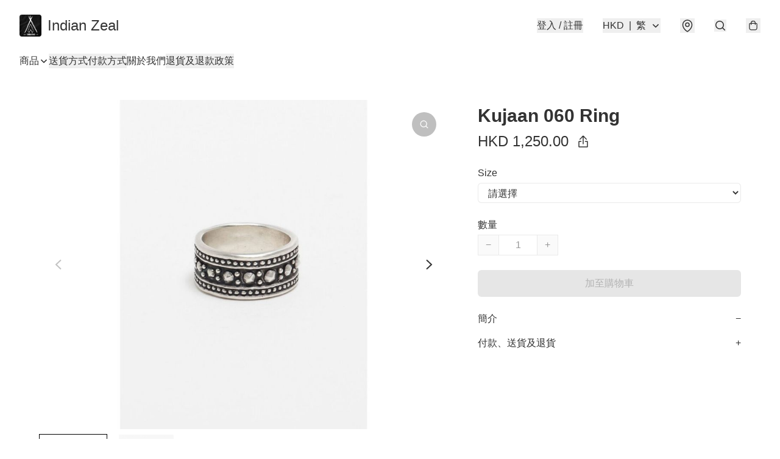

--- FILE ---
content_type: application/javascript
request_url: https://indianzeal.store/fb_pixel_page_view
body_size: -29
content:
(function initFBQ(){var fbPixelUserData = {};fbq('init', "1657455321060857", fbPixelUserData, { agent: 'plboutir' });fbq('track', "PageView", {}, { eventID: "9250531772964a6d90ae43ad88542a9d" });}())

--- FILE ---
content_type: text/javascript
request_url: https://static.boutir.com/themes/modern/swiper.de953bd.js
body_size: 31124
content:
try{!function(){var e="undefined"!=typeof window?window:"undefined"!=typeof global?global:"undefined"!=typeof globalThis?globalThis:"undefined"!=typeof self?self:{},t=(new e.Error).stack;t&&(e._sentryDebugIds=e._sentryDebugIds||{},e._sentryDebugIds[t]="69ccd82f-3cfb-4629-8a5f-427ad7b5f283",e._sentryDebugIdIdentifier="sentry-dbid-69ccd82f-3cfb-4629-8a5f-427ad7b5f283")}()}catch(e){}!function(){try{("undefined"!=typeof window?window:"undefined"!=typeof global?global:"undefined"!=typeof globalThis?globalThis:"undefined"!=typeof self?self:{}).SENTRY_RELEASE={id:"2.64.1"}}catch(e){}}(),window._bt.waitFor(["__polyfill__loaded__"]).then((()=>{"use strict";(self.webpackChunkmodern=self.webpackChunkmodern||[]).push([[9360],{8771:(e,t,s)=>{s.d(t,{a:()=>c,b:()=>S,c:()=>g,d:()=>v,e:()=>m,f:()=>n,g:()=>u,h:()=>T,i:()=>E,k:()=>l,l:()=>x,m:()=>C,n:()=>r,o:()=>o,q:()=>y,r:()=>b,s:()=>M,t:()=>w,u:()=>p,v:()=>h,w:()=>f,x:()=>d,y:()=>a});var i=s(92514);function a(e){const t=e;Object.keys(t).forEach((e=>{try{t[e]=null}catch(e){}try{delete t[e]}catch(e){}}))}function r(e,t=0){return setTimeout(e,t)}function n(){return Date.now()}function l(e,t="x"){const s=(0,i.a)();let a,r,n;const l=function(e){const t=(0,i.a)();let s;return t.getComputedStyle&&(s=t.getComputedStyle(e,null)),!s&&e.currentStyle&&(s=e.currentStyle),s||(s=e.style),s}(e);return s.WebKitCSSMatrix?(r=l.transform||l.webkitTransform,r.split(",").length>6&&(r=r.split(", ").map((e=>e.replace(",","."))).join(", ")),n=new s.WebKitCSSMatrix("none"===r?"":r)):(n=l.MozTransform||l.OTransform||l.MsTransform||l.msTransform||l.transform||l.getPropertyValue("transform").replace("translate(","matrix(1, 0, 0, 1,"),a=n.toString().split(",")),"x"===t&&(r=s.WebKitCSSMatrix?n.m41:16===a.length?parseFloat(a[12]):parseFloat(a[4])),"y"===t&&(r=s.WebKitCSSMatrix?n.m42:16===a.length?parseFloat(a[13]):parseFloat(a[5])),r||0}function o(e){return"object"==typeof e&&null!==e&&e.constructor&&"Object"===Object.prototype.toString.call(e).slice(8,-1)}function d(...e){const t=Object(e[0]),s=["__proto__","constructor","prototype"];for(let a=1;a<e.length;a+=1){const r=e[a];if(null!=r&&(i=r,!("undefined"!=typeof window&&void 0!==window.HTMLElement?i instanceof HTMLElement:i&&(1===i.nodeType||11===i.nodeType)))){const e=Object.keys(Object(r)).filter((e=>s.indexOf(e)<0));for(let s=0,i=e.length;s<i;s+=1){const i=e[s],a=Object.getOwnPropertyDescriptor(r,i);void 0!==a&&a.enumerable&&(o(t[i])&&o(r[i])?r[i].__swiper__?t[i]=r[i]:d(t[i],r[i]):!o(t[i])&&o(r[i])?(t[i]={},r[i].__swiper__?t[i]=r[i]:d(t[i],r[i])):t[i]=r[i])}}}var i;return t}function c(e,t,s){e.style.setProperty(t,s)}function p({swiper:e,targetPosition:t,side:s}){const a=(0,i.a)(),r=-e.translate;let n,l=null;const o=e.params.speed;e.wrapperEl.style.scrollSnapType="none",a.cancelAnimationFrame(e.cssModeFrameID);const d=t>r?"next":"prev",c=(e,t)=>"next"===d&&e>=t||"prev"===d&&e<=t,p=()=>{n=(new Date).getTime(),null===l&&(l=n);const i=Math.max(Math.min((n-l)/o,1),0),d=.5-Math.cos(i*Math.PI)/2;let u=r+d*(t-r);if(c(u,t)&&(u=t),e.wrapperEl.scrollTo({[s]:u}),c(u,t))return e.wrapperEl.style.overflow="hidden",e.wrapperEl.style.scrollSnapType="",setTimeout((()=>{e.wrapperEl.style.overflow="",e.wrapperEl.scrollTo({[s]:u})})),void a.cancelAnimationFrame(e.cssModeFrameID);e.cssModeFrameID=a.requestAnimationFrame(p)};p()}function u(e){return e.querySelector(".swiper-slide-transform")||e.shadowRoot&&e.shadowRoot.querySelector(".swiper-slide-transform")||e}function m(e,t=""){const s=(0,i.a)(),a=[...e.children];return s.HTMLSlotElement&&e instanceof HTMLSlotElement&&a.push(...e.assignedElements()),t?a.filter((e=>e.matches(t))):a}function f(e,t){const s=(0,i.a)();let a=t.contains(e);if(!a&&s.HTMLSlotElement&&t instanceof HTMLSlotElement){a=[...t.assignedElements()].includes(e),a||(a=function(e,t){const s=[t];for(;s.length>0;){const t=s.shift();if(e===t)return!0;s.push(...t.children,...t.shadowRoot?t.shadowRoot.children:[],...t.assignedElements?t.assignedElements():[])}}(e,t))}return a}function h(e){try{return}catch(e){}}function g(e,t=[]){const s=document.createElement(e);return s.classList.add(...Array.isArray(t)?t:function(e=""){return e.trim().split(" ").filter((e=>!!e.trim()))}(t)),s}function v(e){const t=(0,i.a)(),s=(0,i.g)(),a=e.getBoundingClientRect(),r=s.body,n=e.clientTop||r.clientTop||0,l=e.clientLeft||r.clientLeft||0,o=e===t?t.scrollY:e.scrollTop,d=e===t?t.scrollX:e.scrollLeft;return{top:a.top+o-n,left:a.left+d-l}}function w(e,t){const s=[];for(;e.previousElementSibling;){const i=e.previousElementSibling;t?i.matches(t)&&s.push(i):s.push(i),e=i}return s}function b(e,t){const s=[];for(;e.nextElementSibling;){const i=e.nextElementSibling;t?i.matches(t)&&s.push(i):s.push(i),e=i}return s}function y(e,t){return(0,i.a)().getComputedStyle(e,null).getPropertyValue(t)}function E(e){let t,s=e;if(s){for(t=0;null!==(s=s.previousSibling);)1===s.nodeType&&(t+=1);return t}}function S(e,t){const s=[];let i=e.parentElement;for(;i;)t?i.matches(t)&&s.push(i):s.push(i),i=i.parentElement;return s}function x(e,t){t&&e.addEventListener("transitionend",(function s(i){i.target===e&&(t.call(e,i),e.removeEventListener("transitionend",s))}))}function T(e,t,s){const a=(0,i.a)();return s?e["width"===t?"offsetWidth":"offsetHeight"]+parseFloat(a.getComputedStyle(e,null).getPropertyValue("width"===t?"margin-right":"margin-top"))+parseFloat(a.getComputedStyle(e,null).getPropertyValue("width"===t?"margin-left":"margin-bottom")):e.offsetWidth}function C(e){return(Array.isArray(e)?e:[e]).filter((e=>!!e))}function M(e,t=""){"undefined"!=typeof trustedTypes?e.innerHTML=trustedTypes.createPolicy("html",{createHTML:e=>e}).createHTML(t):e.innerHTML=t}},21168:(e,t,s)=>{s.d(t,{Ij:()=>p,_R:()=>g,Vx:()=>l,dK:()=>d,WO:()=>u,GP:()=>c});var i=s(92514),a=s(8771);function r(e,t,s,i){return e.params.createElements&&Object.keys(i).forEach((r=>{if(!s[r]&&!0===s.auto){let n=(0,a.e)(e.el,`.${i[r]}`)[0];n||(n=(0,a.c)("div",i[r]),n.className=i[r],e.el.append(n)),s[r]=n,t[r]=n}})),s}const n='<svg class="swiper-navigation-icon" width="11" height="20" viewBox="0 0 11 20" fill="none" xmlns="http://www.w3.org/2000/svg"><path d="M0.38296 20.0762C0.111788 19.805 0.111788 19.3654 0.38296 19.0942L9.19758 10.2796L0.38296 1.46497C0.111788 1.19379 0.111788 0.754138 0.38296 0.482966C0.654131 0.211794 1.09379 0.211794 1.36496 0.482966L10.4341 9.55214C10.8359 9.9539 10.8359 10.6053 10.4341 11.007L1.36496 20.0762C1.09379 20.3474 0.654131 20.3474 0.38296 20.0762Z" fill="currentColor"/></svg>';function l({swiper:e,extendParams:t,on:s,emit:i}){function l(t){let s;return t&&"string"==typeof t&&e.isElement&&(s=e.el.querySelector(t)||e.hostEl.querySelector(t),s)?s:(t&&("string"==typeof t&&(s=[...document.querySelectorAll(t)]),e.params.uniqueNavElements&&"string"==typeof t&&s&&s.length>1&&1===e.el.querySelectorAll(t).length?s=e.el.querySelector(t):s&&1===s.length&&(s=s[0])),t&&!s?t:s)}function o(t,s){const i=e.params.navigation;(t=(0,a.m)(t)).forEach((t=>{t&&(t.classList[s?"add":"remove"](...i.disabledClass.split(" ")),"BUTTON"===t.tagName&&(t.disabled=s),e.params.watchOverflow&&e.enabled&&t.classList[e.isLocked?"add":"remove"](i.lockClass))}))}function d(){const{nextEl:t,prevEl:s}=e.navigation;if(e.params.loop)return o(s,!1),void o(t,!1);o(s,e.isBeginning&&!e.params.rewind),o(t,e.isEnd&&!e.params.rewind)}function c(t){t.preventDefault(),(!e.isBeginning||e.params.loop||e.params.rewind)&&(e.slidePrev(),i("navigationPrev"))}function p(t){t.preventDefault(),(!e.isEnd||e.params.loop||e.params.rewind)&&(e.slideNext(),i("navigationNext"))}function u(){const t=e.params.navigation;if(e.params.navigation=r(e,e.originalParams.navigation,e.params.navigation,{nextEl:"swiper-button-next",prevEl:"swiper-button-prev"}),!t.nextEl&&!t.prevEl)return;let s=l(t.nextEl),i=l(t.prevEl);Object.assign(e.navigation,{nextEl:s,prevEl:i}),s=(0,a.m)(s),i=(0,a.m)(i);const o=(s,i)=>{if(s){if(t.addIcons&&s.matches(".swiper-button-next,.swiper-button-prev")&&!s.querySelector("svg")){const e=document.createElement("div");(0,a.s)(e,n),s.appendChild(e.querySelector("svg")),e.remove()}s.addEventListener("click","next"===i?p:c)}!e.enabled&&s&&s.classList.add(...t.lockClass.split(" "))};s.forEach((e=>o(e,"next"))),i.forEach((e=>o(e,"prev")))}function m(){let{nextEl:t,prevEl:s}=e.navigation;t=(0,a.m)(t),s=(0,a.m)(s);const i=(t,s)=>{t.removeEventListener("click","next"===s?p:c),t.classList.remove(...e.params.navigation.disabledClass.split(" "))};t.forEach((e=>i(e,"next"))),s.forEach((e=>i(e,"prev")))}t({navigation:{nextEl:null,prevEl:null,addIcons:!0,hideOnClick:!1,disabledClass:"swiper-button-disabled",hiddenClass:"swiper-button-hidden",lockClass:"swiper-button-lock",navigationDisabledClass:"swiper-navigation-disabled"}}),e.navigation={nextEl:null,prevEl:null},s("init",(()=>{!1===e.params.navigation.enabled?f():(u(),d())})),s("toEdge fromEdge lock unlock",(()=>{d()})),s("destroy",(()=>{m()})),s("enable disable",(()=>{let{nextEl:t,prevEl:s}=e.navigation;t=(0,a.m)(t),s=(0,a.m)(s),e.enabled?d():[...t,...s].filter((e=>!!e)).forEach((t=>t.classList.add(e.params.navigation.lockClass)))})),s("click",((t,s)=>{let{nextEl:r,prevEl:n}=e.navigation;r=(0,a.m)(r),n=(0,a.m)(n);const l=s.target;let o=n.includes(l)||r.includes(l);if(e.isElement&&!o){const e=s.path||s.composedPath&&s.composedPath();e&&(o=e.find((e=>r.includes(e)||n.includes(e))))}if(e.params.navigation.hideOnClick&&!o){if(e.pagination&&e.params.pagination&&e.params.pagination.clickable&&(e.pagination.el===l||e.pagination.el.contains(l)))return;let t;r.length?t=r[0].classList.contains(e.params.navigation.hiddenClass):n.length&&(t=n[0].classList.contains(e.params.navigation.hiddenClass)),i(!0===t?"navigationShow":"navigationHide"),[...r,...n].filter((e=>!!e)).forEach((t=>t.classList.toggle(e.params.navigation.hiddenClass)))}}));const f=()=>{e.el.classList.add(...e.params.navigation.navigationDisabledClass.split(" ")),m()};Object.assign(e.navigation,{enable:()=>{e.el.classList.remove(...e.params.navigation.navigationDisabledClass.split(" ")),u(),d()},disable:f,update:d,init:u,destroy:m})}if(/^(170|506)7$/.test(s.j))var o=s(31960);function d({swiper:e,extendParams:t,on:s,emit:i}){const n="swiper-pagination";let l;t({pagination:{el:null,bulletElement:"span",clickable:!1,hideOnClick:!1,renderBullet:null,renderProgressbar:null,renderFraction:null,renderCustom:null,progressbarOpposite:!1,type:"bullets",dynamicBullets:!1,dynamicMainBullets:1,formatFractionCurrent:e=>e,formatFractionTotal:e=>e,bulletClass:`${n}-bullet`,bulletActiveClass:`${n}-bullet-active`,modifierClass:`${n}-`,currentClass:`${n}-current`,totalClass:`${n}-total`,hiddenClass:`${n}-hidden`,progressbarFillClass:`${n}-progressbar-fill`,progressbarOppositeClass:`${n}-progressbar-opposite`,clickableClass:`${n}-clickable`,lockClass:`${n}-lock`,horizontalClass:`${n}-horizontal`,verticalClass:`${n}-vertical`,paginationDisabledClass:`${n}-disabled`}}),e.pagination={el:null,bullets:[]};let d=0;function c(){return!e.params.pagination.el||!e.pagination.el||Array.isArray(e.pagination.el)&&0===e.pagination.el.length}function p(t,s){const{bulletActiveClass:i}=e.params.pagination;t&&(t=t[("prev"===s?"previous":"next")+"ElementSibling"])&&(t.classList.add(`${i}-${s}`),(t=t[("prev"===s?"previous":"next")+"ElementSibling"])&&t.classList.add(`${i}-${s}-${s}`))}function u(t){const s=t.target.closest((0,o.c)(e.params.pagination.bulletClass));if(!s)return;t.preventDefault();const i=(0,a.i)(s)*e.params.slidesPerGroup;if(e.params.loop){if(e.realIndex===i)return;const t=(r=e.realIndex,n=i,l=e.slides.length,(n%=l)===1+(r%=l)?"next":n===r-1?"previous":void 0);"next"===t?e.slideNext():"previous"===t?e.slidePrev():e.slideToLoop(i)}else e.slideTo(i);var r,n,l}function m(){const t=e.rtl,s=e.params.pagination;if(c())return;let r,n,u=e.pagination.el;u=(0,a.m)(u);const m=e.virtual&&e.params.virtual.enabled?e.virtual.slides.length:e.slides.length,f=e.params.loop?Math.ceil(m/e.params.slidesPerGroup):e.snapGrid.length;if(e.params.loop?(n=e.previousRealIndex||0,r=e.params.slidesPerGroup>1?Math.floor(e.realIndex/e.params.slidesPerGroup):e.realIndex):void 0!==e.snapIndex?(r=e.snapIndex,n=e.previousSnapIndex):(n=e.previousIndex||0,r=e.activeIndex||0),"bullets"===s.type&&e.pagination.bullets&&e.pagination.bullets.length>0){const i=e.pagination.bullets;let o,c,m;if(s.dynamicBullets&&(l=(0,a.h)(i[0],e.isHorizontal()?"width":"height",!0),u.forEach((t=>{t.style[e.isHorizontal()?"width":"height"]=l*(s.dynamicMainBullets+4)+"px"})),s.dynamicMainBullets>1&&void 0!==n&&(d+=r-(n||0),d>s.dynamicMainBullets-1?d=s.dynamicMainBullets-1:d<0&&(d=0)),o=Math.max(r-d,0),c=o+(Math.min(i.length,s.dynamicMainBullets)-1),m=(c+o)/2),i.forEach((e=>{const t=[...["","-next","-next-next","-prev","-prev-prev","-main"].map((e=>`${s.bulletActiveClass}${e}`))].map((e=>"string"==typeof e&&e.includes(" ")?e.split(" "):e)).flat();e.classList.remove(...t)})),u.length>1)i.forEach((t=>{const i=(0,a.i)(t);i===r?t.classList.add(...s.bulletActiveClass.split(" ")):e.isElement&&t.setAttribute("part","bullet"),s.dynamicBullets&&(i>=o&&i<=c&&t.classList.add(...`${s.bulletActiveClass}-main`.split(" ")),i===o&&p(t,"prev"),i===c&&p(t,"next"))}));else{const t=i[r];if(t&&t.classList.add(...s.bulletActiveClass.split(" ")),e.isElement&&i.forEach(((e,t)=>{e.setAttribute("part",t===r?"bullet-active":"bullet")})),s.dynamicBullets){const e=i[o],t=i[c];for(let e=o;e<=c;e+=1)i[e]&&i[e].classList.add(...`${s.bulletActiveClass}-main`.split(" "));p(e,"prev"),p(t,"next")}}if(s.dynamicBullets){const a=Math.min(i.length,s.dynamicMainBullets+4),r=(l*a-l)/2-m*l,n=t?"right":"left";i.forEach((t=>{t.style[e.isHorizontal()?n:"top"]=`${r}px`}))}}u.forEach(((t,n)=>{if("fraction"===s.type&&(t.querySelectorAll((0,o.c)(s.currentClass)).forEach((e=>{e.textContent=s.formatFractionCurrent(r+1)})),t.querySelectorAll((0,o.c)(s.totalClass)).forEach((e=>{e.textContent=s.formatFractionTotal(f)}))),"progressbar"===s.type){let i;i=s.progressbarOpposite?e.isHorizontal()?"vertical":"horizontal":e.isHorizontal()?"horizontal":"vertical";const a=(r+1)/f;let n=1,l=1;"horizontal"===i?n=a:l=a,t.querySelectorAll((0,o.c)(s.progressbarFillClass)).forEach((t=>{t.style.transform=`translate3d(0,0,0) scaleX(${n}) scaleY(${l})`,t.style.transitionDuration=`${e.params.speed}ms`}))}"custom"===s.type&&s.renderCustom?((0,a.s)(t,s.renderCustom(e,r+1,f)),0===n&&i("paginationRender",t)):(0===n&&i("paginationRender",t),i("paginationUpdate",t)),e.params.watchOverflow&&e.enabled&&t.classList[e.isLocked?"add":"remove"](s.lockClass)}))}function f(){const t=e.params.pagination;if(c())return;const s=e.virtual&&e.params.virtual.enabled?e.virtual.slides.length:e.grid&&e.params.grid.rows>1?e.slides.length/Math.ceil(e.params.grid.rows):e.slides.length;let r=e.pagination.el;r=(0,a.m)(r);let n="";if("bullets"===t.type){let i=e.params.loop?Math.ceil(s/e.params.slidesPerGroup):e.snapGrid.length;e.params.freeMode&&e.params.freeMode.enabled&&i>s&&(i=s);for(let s=0;s<i;s+=1)t.renderBullet?n+=t.renderBullet.call(e,s,t.bulletClass):n+=`<${t.bulletElement} ${e.isElement?'part="bullet"':""} class="${t.bulletClass}"></${t.bulletElement}>`}"fraction"===t.type&&(n=t.renderFraction?t.renderFraction.call(e,t.currentClass,t.totalClass):`<span class="${t.currentClass}"></span> / <span class="${t.totalClass}"></span>`),"progressbar"===t.type&&(n=t.renderProgressbar?t.renderProgressbar.call(e,t.progressbarFillClass):`<span class="${t.progressbarFillClass}"></span>`),e.pagination.bullets=[],r.forEach((s=>{"custom"!==t.type&&(0,a.s)(s,n||""),"bullets"===t.type&&e.pagination.bullets.push(...s.querySelectorAll((0,o.c)(t.bulletClass)))})),"custom"!==t.type&&i("paginationRender",r[0])}function h(){e.params.pagination=r(e,e.originalParams.pagination,e.params.pagination,{el:"swiper-pagination"});const t=e.params.pagination;if(!t.el)return;let s;"string"==typeof t.el&&e.isElement&&(s=e.el.querySelector(t.el)),s||"string"!=typeof t.el||(s=[...document.querySelectorAll(t.el)]),s||(s=t.el),s&&0!==s.length&&(e.params.uniqueNavElements&&"string"==typeof t.el&&Array.isArray(s)&&s.length>1&&(s=[...e.el.querySelectorAll(t.el)],s.length>1&&(s=s.find((t=>(0,a.b)(t,".swiper")[0]===e.el)))),Array.isArray(s)&&1===s.length&&(s=s[0]),Object.assign(e.pagination,{el:s}),s=(0,a.m)(s),s.forEach((s=>{"bullets"===t.type&&t.clickable&&s.classList.add(...(t.clickableClass||"").split(" ")),s.classList.add(t.modifierClass+t.type),s.classList.add(e.isHorizontal()?t.horizontalClass:t.verticalClass),"bullets"===t.type&&t.dynamicBullets&&(s.classList.add(`${t.modifierClass}${t.type}-dynamic`),d=0,t.dynamicMainBullets<1&&(t.dynamicMainBullets=1)),"progressbar"===t.type&&t.progressbarOpposite&&s.classList.add(t.progressbarOppositeClass),t.clickable&&s.addEventListener("click",u),e.enabled||s.classList.add(t.lockClass)})))}function g(){const t=e.params.pagination;if(c())return;let s=e.pagination.el;s&&(s=(0,a.m)(s),s.forEach((s=>{s.classList.remove(t.hiddenClass),s.classList.remove(t.modifierClass+t.type),s.classList.remove(e.isHorizontal()?t.horizontalClass:t.verticalClass),t.clickable&&(s.classList.remove(...(t.clickableClass||"").split(" ")),s.removeEventListener("click",u))}))),e.pagination.bullets&&e.pagination.bullets.forEach((e=>e.classList.remove(...t.bulletActiveClass.split(" "))))}s("changeDirection",(()=>{if(!e.pagination||!e.pagination.el)return;const t=e.params.pagination;let{el:s}=e.pagination;s=(0,a.m)(s),s.forEach((s=>{s.classList.remove(t.horizontalClass,t.verticalClass),s.classList.add(e.isHorizontal()?t.horizontalClass:t.verticalClass)}))})),s("init",(()=>{!1===e.params.pagination.enabled?v():(h(),f(),m())})),s("activeIndexChange",(()=>{void 0===e.snapIndex&&m()})),s("snapIndexChange",(()=>{m()})),s("snapGridLengthChange",(()=>{f(),m()})),s("destroy",(()=>{g()})),s("enable disable",(()=>{let{el:t}=e.pagination;t&&(t=(0,a.m)(t),t.forEach((t=>t.classList[e.enabled?"remove":"add"](e.params.pagination.lockClass))))})),s("lock unlock",(()=>{m()})),s("click",((t,s)=>{const r=s.target,n=(0,a.m)(e.pagination.el);if(e.params.pagination.el&&e.params.pagination.hideOnClick&&n&&n.length>0&&!r.classList.contains(e.params.pagination.bulletClass)){if(e.navigation&&(e.navigation.nextEl&&r===e.navigation.nextEl||e.navigation.prevEl&&r===e.navigation.prevEl))return;const t=n[0].classList.contains(e.params.pagination.hiddenClass);i(!0===t?"paginationShow":"paginationHide"),n.forEach((t=>t.classList.toggle(e.params.pagination.hiddenClass)))}}));const v=()=>{e.el.classList.add(e.params.pagination.paginationDisabledClass);let{el:t}=e.pagination;t&&(t=(0,a.m)(t),t.forEach((t=>t.classList.add(e.params.pagination.paginationDisabledClass)))),g()};Object.assign(e.pagination,{enable:()=>{e.el.classList.remove(e.params.pagination.paginationDisabledClass);let{el:t}=e.pagination;t&&(t=(0,a.m)(t),t.forEach((t=>t.classList.remove(e.params.pagination.paginationDisabledClass)))),h(),f(),m()},disable:v,render:f,update:m,init:h,destroy:g})}function c({swiper:e,extendParams:t,on:s,emit:r}){const n=(0,i.a)();t({zoom:{enabled:!1,limitToOriginalSize:!1,maxRatio:3,minRatio:1,panOnMouseMove:!1,toggle:!0,containerClass:"swiper-zoom-container",zoomedSlideClass:"swiper-slide-zoomed"}}),e.zoom={enabled:!1};let l=1,o=!1,d=!1,c={x:0,y:0};let p,u;const m=[],f={originX:0,originY:0,slideEl:void 0,slideWidth:void 0,slideHeight:void 0,imageEl:void 0,imageWrapEl:void 0,maxRatio:3},h={isTouched:void 0,isMoved:void 0,currentX:void 0,currentY:void 0,minX:void 0,minY:void 0,maxX:void 0,maxY:void 0,width:void 0,height:void 0,startX:void 0,startY:void 0,touchesStart:{},touchesCurrent:{}},g={x:void 0,y:void 0,prevPositionX:void 0,prevPositionY:void 0,prevTime:void 0};let v,w=1;function b(){if(m.length<2)return 1;const e=m[0].pageX,t=m[0].pageY,s=m[1].pageX,i=m[1].pageY;return Math.sqrt((s-e)**2+(i-t)**2)}function y(){const t=e.params.zoom,s=f.imageWrapEl.getAttribute("data-swiper-zoom")||t.maxRatio;if(t.limitToOriginalSize&&f.imageEl&&f.imageEl.naturalWidth){const e=f.imageEl.naturalWidth/f.imageEl.offsetWidth;return Math.min(e,s)}return s}function E(t){const s=e.isElement?"swiper-slide":`.${e.params.slideClass}`;return!!t.target.matches(s)||e.slides.filter((e=>e.contains(t.target))).length>0}function S(t){const s=`.${e.params.zoom.containerClass}`;return!!t.target.matches(s)||[...e.hostEl.querySelectorAll(s)].filter((e=>e.contains(t.target))).length>0}function x(t){if("mouse"===t.pointerType&&m.splice(0,m.length),!E(t))return;const s=e.params.zoom;if(p=!1,u=!1,m.push(t),!(m.length<2)){if(p=!0,f.scaleStart=b(),!f.slideEl){f.slideEl=t.target.closest(`.${e.params.slideClass}, swiper-slide`),f.slideEl||(f.slideEl=e.slides[e.activeIndex]);let i=f.slideEl.querySelector(`.${s.containerClass}`);if(i&&(i=i.querySelectorAll("picture, img, svg, canvas, .swiper-zoom-target")[0]),f.imageEl=i,f.imageWrapEl=i?(0,a.b)(f.imageEl,`.${s.containerClass}`)[0]:void 0,!f.imageWrapEl)return void(f.imageEl=void 0);f.maxRatio=y()}if(f.imageEl){const[e,t]=function(){if(m.length<2)return{x:null,y:null};const e=f.imageEl.getBoundingClientRect();return[(m[0].pageX+(m[1].pageX-m[0].pageX)/2-e.x-n.scrollX)/l,(m[0].pageY+(m[1].pageY-m[0].pageY)/2-e.y-n.scrollY)/l]}();f.originX=e,f.originY=t,f.imageEl.style.transitionDuration="0ms"}o=!0}}function T(t){if(!E(t))return;const s=e.params.zoom,i=e.zoom,a=m.findIndex((e=>e.pointerId===t.pointerId));a>=0&&(m[a]=t),m.length<2||(u=!0,f.scaleMove=b(),f.imageEl&&(i.scale=f.scaleMove/f.scaleStart*l,i.scale>f.maxRatio&&(i.scale=f.maxRatio-1+(i.scale-f.maxRatio+1)**.5),i.scale<s.minRatio&&(i.scale=s.minRatio+1-(s.minRatio-i.scale+1)**.5),f.imageEl.style.transform=`translate3d(0,0,0) scale(${i.scale})`))}function C(t){if(!E(t))return;if("mouse"===t.pointerType&&"pointerout"===t.type)return;const s=e.params.zoom,i=e.zoom,a=m.findIndex((e=>e.pointerId===t.pointerId));a>=0&&m.splice(a,1),p&&u&&(p=!1,u=!1,f.imageEl&&(i.scale=Math.max(Math.min(i.scale,f.maxRatio),s.minRatio),f.imageEl.style.transitionDuration=`${e.params.speed}ms`,f.imageEl.style.transform=`translate3d(0,0,0) scale(${i.scale})`,l=i.scale,o=!1,i.scale>1&&f.slideEl?f.slideEl.classList.add(`${s.zoomedSlideClass}`):i.scale<=1&&f.slideEl&&f.slideEl.classList.remove(`${s.zoomedSlideClass}`),1===i.scale&&(f.originX=0,f.originY=0,f.slideEl=void 0)))}function M(){e.touchEventsData.preventTouchMoveFromPointerMove=!1}function P(t){const s="mouse"===t.pointerType&&e.params.zoom.panOnMouseMove;if(!E(t)||!S(t))return;const i=e.zoom;if(!f.imageEl)return;if(!h.isTouched||!f.slideEl)return void(s&&I(t));if(s)return void I(t);h.isMoved||(h.width=f.imageEl.offsetWidth||f.imageEl.clientWidth,h.height=f.imageEl.offsetHeight||f.imageEl.clientHeight,h.startX=(0,a.k)(f.imageWrapEl,"x")||0,h.startY=(0,a.k)(f.imageWrapEl,"y")||0,f.slideWidth=f.slideEl.offsetWidth,f.slideHeight=f.slideEl.offsetHeight,f.imageWrapEl.style.transitionDuration="0ms");const r=h.width*i.scale,n=h.height*i.scale;h.minX=Math.min(f.slideWidth/2-r/2,0),h.maxX=-h.minX,h.minY=Math.min(f.slideHeight/2-n/2,0),h.maxY=-h.minY,h.touchesCurrent.x=m.length>0?m[0].pageX:t.pageX,h.touchesCurrent.y=m.length>0?m[0].pageY:t.pageY;if(Math.max(Math.abs(h.touchesCurrent.x-h.touchesStart.x),Math.abs(h.touchesCurrent.y-h.touchesStart.y))>5&&(e.allowClick=!1),!h.isMoved&&!o){if(e.isHorizontal()&&(Math.floor(h.minX)===Math.floor(h.startX)&&h.touchesCurrent.x<h.touchesStart.x||Math.floor(h.maxX)===Math.floor(h.startX)&&h.touchesCurrent.x>h.touchesStart.x))return h.isTouched=!1,void M();if(!e.isHorizontal()&&(Math.floor(h.minY)===Math.floor(h.startY)&&h.touchesCurrent.y<h.touchesStart.y||Math.floor(h.maxY)===Math.floor(h.startY)&&h.touchesCurrent.y>h.touchesStart.y))return h.isTouched=!1,void M()}t.cancelable&&t.preventDefault(),t.stopPropagation(),clearTimeout(v),e.touchEventsData.preventTouchMoveFromPointerMove=!0,v=setTimeout((()=>{e.destroyed||M()})),h.isMoved=!0;const d=(i.scale-l)/(f.maxRatio-e.params.zoom.minRatio),{originX:c,originY:p}=f;h.currentX=h.touchesCurrent.x-h.touchesStart.x+h.startX+d*(h.width-2*c),h.currentY=h.touchesCurrent.y-h.touchesStart.y+h.startY+d*(h.height-2*p),h.currentX<h.minX&&(h.currentX=h.minX+1-(h.minX-h.currentX+1)**.8),h.currentX>h.maxX&&(h.currentX=h.maxX-1+(h.currentX-h.maxX+1)**.8),h.currentY<h.minY&&(h.currentY=h.minY+1-(h.minY-h.currentY+1)**.8),h.currentY>h.maxY&&(h.currentY=h.maxY-1+(h.currentY-h.maxY+1)**.8),g.prevPositionX||(g.prevPositionX=h.touchesCurrent.x),g.prevPositionY||(g.prevPositionY=h.touchesCurrent.y),g.prevTime||(g.prevTime=Date.now()),g.x=(h.touchesCurrent.x-g.prevPositionX)/(Date.now()-g.prevTime)/2,g.y=(h.touchesCurrent.y-g.prevPositionY)/(Date.now()-g.prevTime)/2,Math.abs(h.touchesCurrent.x-g.prevPositionX)<2&&(g.x=0),Math.abs(h.touchesCurrent.y-g.prevPositionY)<2&&(g.y=0),g.prevPositionX=h.touchesCurrent.x,g.prevPositionY=h.touchesCurrent.y,g.prevTime=Date.now(),f.imageWrapEl.style.transform=`translate3d(${h.currentX}px, ${h.currentY}px,0)`}function L(){const t=e.zoom;f.slideEl&&e.activeIndex!==e.slides.indexOf(f.slideEl)&&(f.imageEl&&(f.imageEl.style.transform="translate3d(0,0,0) scale(1)"),f.imageWrapEl&&(f.imageWrapEl.style.transform="translate3d(0,0,0)"),f.slideEl.classList.remove(`${e.params.zoom.zoomedSlideClass}`),t.scale=1,l=1,f.slideEl=void 0,f.imageEl=void 0,f.imageWrapEl=void 0,f.originX=0,f.originY=0)}function I(e){if(l<=1||!f.imageWrapEl)return;if(!E(e)||!S(e))return;const t=n.getComputedStyle(f.imageWrapEl).transform,s=new n.DOMMatrix(t);if(!d)return d=!0,c.x=e.clientX,c.y=e.clientY,h.startX=s.e,h.startY=s.f,h.width=f.imageEl.offsetWidth||f.imageEl.clientWidth,h.height=f.imageEl.offsetHeight||f.imageEl.clientHeight,f.slideWidth=f.slideEl.offsetWidth,void(f.slideHeight=f.slideEl.offsetHeight);const i=-3*(e.clientX-c.x),a=-3*(e.clientY-c.y),r=h.width*l,o=h.height*l,p=f.slideWidth,u=f.slideHeight,m=Math.min(p/2-r/2,0),g=-m,v=Math.min(u/2-o/2,0),w=-v,b=Math.max(Math.min(h.startX+i,g),m),y=Math.max(Math.min(h.startY+a,w),v);f.imageWrapEl.style.transitionDuration="0ms",f.imageWrapEl.style.transform=`translate3d(${b}px, ${y}px, 0)`,c.x=e.clientX,c.y=e.clientY,h.startX=b,h.startY=y,h.currentX=b,h.currentY=y}function k(t){const s=e.zoom,i=e.params.zoom;if(!f.slideEl){t&&t.target&&(f.slideEl=t.target.closest(`.${e.params.slideClass}, swiper-slide`)),f.slideEl||(e.params.virtual&&e.params.virtual.enabled&&e.virtual?f.slideEl=(0,a.e)(e.slidesEl,`.${e.params.slideActiveClass}`)[0]:f.slideEl=e.slides[e.activeIndex]);let s=f.slideEl.querySelector(`.${i.containerClass}`);s&&(s=s.querySelectorAll("picture, img, svg, canvas, .swiper-zoom-target")[0]),f.imageEl=s,f.imageWrapEl=s?(0,a.b)(f.imageEl,`.${i.containerClass}`)[0]:void 0}if(!f.imageEl||!f.imageWrapEl)return;let r,o,d,c,p,u,m,g,v,w,b,E,S,x,T,C,M,P;e.params.cssMode&&(e.wrapperEl.style.overflow="hidden",e.wrapperEl.style.touchAction="none"),f.slideEl.classList.add(`${i.zoomedSlideClass}`),void 0===h.touchesStart.x&&t?(r=t.pageX,o=t.pageY):(r=h.touchesStart.x,o=h.touchesStart.y);const L=l,I="number"==typeof t?t:null;1===l&&I&&(r=void 0,o=void 0,h.touchesStart.x=void 0,h.touchesStart.y=void 0);const k=y();s.scale=I||k,l=I||k,!t||1===l&&I?(m=0,g=0):(M=f.slideEl.offsetWidth,P=f.slideEl.offsetHeight,d=(0,a.d)(f.slideEl).left+n.scrollX,c=(0,a.d)(f.slideEl).top+n.scrollY,p=d+M/2-r,u=c+P/2-o,v=f.imageEl.offsetWidth||f.imageEl.clientWidth,w=f.imageEl.offsetHeight||f.imageEl.clientHeight,b=v*s.scale,E=w*s.scale,S=Math.min(M/2-b/2,0),x=Math.min(P/2-E/2,0),T=-S,C=-x,L>0&&I&&"number"==typeof h.currentX&&"number"==typeof h.currentY?(m=h.currentX*s.scale/L,g=h.currentY*s.scale/L):(m=p*s.scale,g=u*s.scale),m<S&&(m=S),m>T&&(m=T),g<x&&(g=x),g>C&&(g=C)),I&&1===s.scale&&(f.originX=0,f.originY=0),h.currentX=m,h.currentY=g,f.imageWrapEl.style.transitionDuration="300ms",f.imageWrapEl.style.transform=`translate3d(${m}px, ${g}px,0)`,f.imageEl.style.transitionDuration="300ms",f.imageEl.style.transform=`translate3d(0,0,0) scale(${s.scale})`}function z(){const t=e.zoom,s=e.params.zoom;if(!f.slideEl){e.params.virtual&&e.params.virtual.enabled&&e.virtual?f.slideEl=(0,a.e)(e.slidesEl,`.${e.params.slideActiveClass}`)[0]:f.slideEl=e.slides[e.activeIndex];let t=f.slideEl.querySelector(`.${s.containerClass}`);t&&(t=t.querySelectorAll("picture, img, svg, canvas, .swiper-zoom-target")[0]),f.imageEl=t,f.imageWrapEl=t?(0,a.b)(f.imageEl,`.${s.containerClass}`)[0]:void 0}f.imageEl&&f.imageWrapEl&&(e.params.cssMode&&(e.wrapperEl.style.overflow="",e.wrapperEl.style.touchAction=""),t.scale=1,l=1,h.currentX=void 0,h.currentY=void 0,h.touchesStart.x=void 0,h.touchesStart.y=void 0,f.imageWrapEl.style.transitionDuration="300ms",f.imageWrapEl.style.transform="translate3d(0,0,0)",f.imageEl.style.transitionDuration="300ms",f.imageEl.style.transform="translate3d(0,0,0) scale(1)",f.slideEl.classList.remove(`${s.zoomedSlideClass}`),f.slideEl=void 0,f.originX=0,f.originY=0,e.params.zoom.panOnMouseMove&&(c={x:0,y:0},d&&(d=!1,h.startX=0,h.startY=0)))}function O(t){const s=e.zoom;s.scale&&1!==s.scale?z():k(t)}function A(){return{passiveListener:!!e.params.passiveListeners&&{passive:!0,capture:!1},activeListenerWithCapture:!e.params.passiveListeners||{passive:!1,capture:!0}}}function D(){const t=e.zoom;if(t.enabled)return;t.enabled=!0;const{passiveListener:s,activeListenerWithCapture:i}=A();e.wrapperEl.addEventListener("pointerdown",x,s),e.wrapperEl.addEventListener("pointermove",T,i),["pointerup","pointercancel","pointerout"].forEach((t=>{e.wrapperEl.addEventListener(t,C,s)})),e.wrapperEl.addEventListener("pointermove",P,i)}function $(){const t=e.zoom;if(!t.enabled)return;t.enabled=!1;const{passiveListener:s,activeListenerWithCapture:i}=A();e.wrapperEl.removeEventListener("pointerdown",x,s),e.wrapperEl.removeEventListener("pointermove",T,i),["pointerup","pointercancel","pointerout"].forEach((t=>{e.wrapperEl.removeEventListener(t,C,s)})),e.wrapperEl.removeEventListener("pointermove",P,i)}Object.defineProperty(e.zoom,"scale",{get:()=>w,set(e){if(w!==e){const t=f.imageEl,s=f.slideEl;r("zoomChange",e,t,s)}w=e}}),s("init",(()=>{e.params.zoom.enabled&&D()})),s("destroy",(()=>{$()})),s("touchStart",((t,s)=>{e.zoom.enabled&&function(t){const s=e.device;if(!f.imageEl)return;if(h.isTouched)return;s.android&&t.cancelable&&t.preventDefault(),h.isTouched=!0;const i=m.length>0?m[0]:t;h.touchesStart.x=i.pageX,h.touchesStart.y=i.pageY}(s)})),s("touchEnd",((t,s)=>{e.zoom.enabled&&function(){const t=e.zoom;if(m.length=0,!f.imageEl)return;if(!h.isTouched||!h.isMoved)return h.isTouched=!1,void(h.isMoved=!1);h.isTouched=!1,h.isMoved=!1;let s=300,i=300;const a=g.x*s,r=h.currentX+a,n=g.y*i,l=h.currentY+n;0!==g.x&&(s=Math.abs((r-h.currentX)/g.x)),0!==g.y&&(i=Math.abs((l-h.currentY)/g.y));const o=Math.max(s,i);h.currentX=r,h.currentY=l;const d=h.width*t.scale,c=h.height*t.scale;h.minX=Math.min(f.slideWidth/2-d/2,0),h.maxX=-h.minX,h.minY=Math.min(f.slideHeight/2-c/2,0),h.maxY=-h.minY,h.currentX=Math.max(Math.min(h.currentX,h.maxX),h.minX),h.currentY=Math.max(Math.min(h.currentY,h.maxY),h.minY),f.imageWrapEl.style.transitionDuration=`${o}ms`,f.imageWrapEl.style.transform=`translate3d(${h.currentX}px, ${h.currentY}px,0)`}()})),s("doubleTap",((t,s)=>{!e.animating&&e.params.zoom.enabled&&e.zoom.enabled&&e.params.zoom.toggle&&O(s)})),s("transitionEnd",(()=>{e.zoom.enabled&&e.params.zoom.enabled&&L()})),s("slideChange",(()=>{e.zoom.enabled&&e.params.zoom.enabled&&e.params.cssMode&&L()})),Object.assign(e.zoom,{enable:D,disable:$,in:k,out:z,toggle:O})}function p({swiper:e,extendParams:t,on:s,emit:a,params:r}){let n,l;e.autoplay={running:!1,paused:!1,timeLeft:0},t({autoplay:{enabled:!1,delay:3e3,waitForTransition:!0,disableOnInteraction:!1,stopOnLastSlide:!1,reverseDirection:!1,pauseOnMouseEnter:!1}});let o,d,c,p,u,m,f,h,g=r&&r.autoplay?r.autoplay.delay:3e3,v=r&&r.autoplay?r.autoplay.delay:3e3,w=(new Date).getTime();function b(t){e&&!e.destroyed&&e.wrapperEl&&t.target===e.wrapperEl&&(e.wrapperEl.removeEventListener("transitionend",b),h||t.detail&&t.detail.bySwiperTouchMove||C())}const y=()=>{if(e.destroyed||!e.autoplay.running)return;e.autoplay.paused?d=!0:d&&(v=o,d=!1);const t=e.autoplay.paused?o:w+v-(new Date).getTime();e.autoplay.timeLeft=t,a("autoplayTimeLeft",t,t/g),l=requestAnimationFrame((()=>{y()}))},E=t=>{if(e.destroyed||!e.autoplay.running)return;cancelAnimationFrame(l),y();let s=void 0===t?e.params.autoplay.delay:t;g=e.params.autoplay.delay,v=e.params.autoplay.delay;const i=(()=>{let t;if(t=e.virtual&&e.params.virtual.enabled?e.slides.find((e=>e.classList.contains("swiper-slide-active"))):e.slides[e.activeIndex],!t)return;return parseInt(t.getAttribute("data-swiper-autoplay"),10)})();!Number.isNaN(i)&&i>0&&void 0===t&&(s=i,g=i,v=i),o=s;const r=e.params.speed,d=()=>{e&&!e.destroyed&&(e.params.autoplay.reverseDirection?!e.isBeginning||e.params.loop||e.params.rewind?(e.slidePrev(r,!0,!0),a("autoplay")):e.params.autoplay.stopOnLastSlide||(e.slideTo(e.slides.length-1,r,!0,!0),a("autoplay")):!e.isEnd||e.params.loop||e.params.rewind?(e.slideNext(r,!0,!0),a("autoplay")):e.params.autoplay.stopOnLastSlide||(e.slideTo(0,r,!0,!0),a("autoplay")),e.params.cssMode&&(w=(new Date).getTime(),requestAnimationFrame((()=>{E()}))))};return s>0?(clearTimeout(n),n=setTimeout((()=>{d()}),s)):requestAnimationFrame((()=>{d()})),s},S=()=>{w=(new Date).getTime(),e.autoplay.running=!0,E(),a("autoplayStart")},x=()=>{e.autoplay.running=!1,clearTimeout(n),cancelAnimationFrame(l),a("autoplayStop")},T=(t,s)=>{if(e.destroyed||!e.autoplay.running)return;clearTimeout(n),t||(f=!0);const i=()=>{a("autoplayPause"),e.params.autoplay.waitForTransition?e.wrapperEl.addEventListener("transitionend",b):C()};if(e.autoplay.paused=!0,s)return m&&(o=e.params.autoplay.delay),m=!1,void i();const r=o||e.params.autoplay.delay;o=r-((new Date).getTime()-w),e.isEnd&&o<0&&!e.params.loop||(o<0&&(o=0),i())},C=()=>{e.isEnd&&o<0&&!e.params.loop||e.destroyed||!e.autoplay.running||(w=(new Date).getTime(),f?(f=!1,E(o)):E(),e.autoplay.paused=!1,a("autoplayResume"))},M=()=>{if(e.destroyed||!e.autoplay.running)return;const t=(0,i.g)();"hidden"===t.visibilityState&&(f=!0,T(!0)),"visible"===t.visibilityState&&C()},P=t=>{"mouse"===t.pointerType&&(f=!0,h=!0,e.animating||e.autoplay.paused||T(!0))},L=t=>{"mouse"===t.pointerType&&(h=!1,e.autoplay.paused&&C())};s("init",(()=>{e.params.autoplay.enabled&&(e.params.autoplay.pauseOnMouseEnter&&(e.el.addEventListener("pointerenter",P),e.el.addEventListener("pointerleave",L)),(0,i.g)().addEventListener("visibilitychange",M),S())})),s("destroy",(()=>{e.el&&"string"!=typeof e.el&&(e.el.removeEventListener("pointerenter",P),e.el.removeEventListener("pointerleave",L)),(0,i.g)().removeEventListener("visibilitychange",M),e.autoplay.running&&x()})),s("_freeModeStaticRelease",(()=>{(p||f)&&C()})),s("_freeModeNoMomentumRelease",(()=>{e.params.autoplay.disableOnInteraction?x():T(!0,!0)})),s("beforeTransitionStart",((t,s,i)=>{!e.destroyed&&e.autoplay.running&&(i||!e.params.autoplay.disableOnInteraction?T(!0,!0):x())})),s("sliderFirstMove",(()=>{!e.destroyed&&e.autoplay.running&&(e.params.autoplay.disableOnInteraction?x():(c=!0,p=!1,f=!1,u=setTimeout((()=>{f=!0,p=!0,T(!0)}),200)))})),s("touchEnd",(()=>{if(!e.destroyed&&e.autoplay.running&&c){if(clearTimeout(u),clearTimeout(n),e.params.autoplay.disableOnInteraction)return p=!1,void(c=!1);p&&e.params.cssMode&&C(),p=!1,c=!1}})),s("slideChange",(()=>{!e.destroyed&&e.autoplay.running&&(m=!0)})),Object.assign(e.autoplay,{start:S,stop:x,pause:T,resume:C})}function u({swiper:e,extendParams:t,on:s}){t({thumbs:{swiper:null,multipleActiveThumbs:!0,autoScrollOffset:0,slideThumbActiveClass:"swiper-slide-thumb-active",thumbsContainerClass:"swiper-thumbs"}});let r=!1,n=!1;function l(){const t=e.thumbs.swiper;if(!t||t.destroyed)return;const s=t.clickedIndex,i=t.clickedSlide;if(i&&i.classList.contains(e.params.thumbs.slideThumbActiveClass))return;if(null==s)return;let a;a=t.params.loop?parseInt(t.clickedSlide.getAttribute("data-swiper-slide-index"),10):s,e.params.loop?e.slideToLoop(a):e.slideTo(a)}function o(){const{thumbs:t}=e.params;if(r)return!1;r=!0;const s=e.constructor;if(t.swiper instanceof s){if(t.swiper.destroyed)return r=!1,!1;e.thumbs.swiper=t.swiper,Object.assign(e.thumbs.swiper.originalParams,{watchSlidesProgress:!0,slideToClickedSlide:!1}),Object.assign(e.thumbs.swiper.params,{watchSlidesProgress:!0,slideToClickedSlide:!1}),e.thumbs.swiper.update()}else if((0,a.o)(t.swiper)){const i=Object.assign({},t.swiper);Object.assign(i,{watchSlidesProgress:!0,slideToClickedSlide:!1}),e.thumbs.swiper=new s(i),n=!0}return e.thumbs.swiper.el.classList.add(e.params.thumbs.thumbsContainerClass),e.thumbs.swiper.on("tap",l),!0}function d(t){const s=e.thumbs.swiper;if(!s||s.destroyed)return;const i="auto"===s.params.slidesPerView?s.slidesPerViewDynamic():s.params.slidesPerView;let r=1;const n=e.params.thumbs.slideThumbActiveClass;if(e.params.slidesPerView>1&&!e.params.centeredSlides&&(r=e.params.slidesPerView),e.params.thumbs.multipleActiveThumbs||(r=1),r=Math.floor(r),s.slides.forEach((e=>e.classList.remove(n))),s.params.loop||s.params.virtual&&s.params.virtual.enabled)for(let t=0;t<r;t+=1)(0,a.e)(s.slidesEl,`[data-swiper-slide-index="${e.realIndex+t}"]`).forEach((e=>{e.classList.add(n)}));else for(let t=0;t<r;t+=1)s.slides[e.realIndex+t]&&s.slides[e.realIndex+t].classList.add(n);const l=e.params.thumbs.autoScrollOffset,o=l&&!s.params.loop;if(e.realIndex!==s.realIndex||o){const a=s.activeIndex;let r,n;if(s.params.loop){const t=s.slides.find((t=>t.getAttribute("data-swiper-slide-index")===`${e.realIndex}`));r=s.slides.indexOf(t),n=e.activeIndex>e.previousIndex?"next":"prev"}else r=e.realIndex,n=r>e.previousIndex?"next":"prev";o&&(r+="next"===n?l:-1*l),s.visibleSlidesIndexes&&s.visibleSlidesIndexes.indexOf(r)<0&&(s.params.centeredSlides?r=r>a?r-Math.floor(i/2)+1:r+Math.floor(i/2)-1:r>a&&s.params.slidesPerGroup,s.slideTo(r,t?0:void 0))}}e.thumbs={swiper:null},s("beforeInit",(()=>{const{thumbs:t}=e.params;if(t&&t.swiper)if("string"==typeof t.swiper||t.swiper instanceof HTMLElement){const s=(0,i.g)(),a=()=>{const i="string"==typeof t.swiper?s.querySelector(t.swiper):t.swiper;if(i&&i.swiper)t.swiper=i.swiper,o(),d(!0);else if(i){const s=`${e.params.eventsPrefix}init`,a=r=>{t.swiper=r.detail[0],i.removeEventListener(s,a),o(),d(!0),t.swiper.update(),e.update()};i.addEventListener(s,a)}return i},r=()=>{if(e.destroyed)return;a()||requestAnimationFrame(r)};requestAnimationFrame(r)}else o(),d(!0)})),s("slideChange update resize observerUpdate",(()=>{d()})),s("setTransition",((t,s)=>{const i=e.thumbs.swiper;i&&!i.destroyed&&i.setTransition(s)})),s("beforeDestroy",(()=>{const t=e.thumbs.swiper;t&&!t.destroyed&&n&&t.destroy()})),Object.assign(e.thumbs,{init:o,update:d})}if(1707==s.j)var m=s(60410);function f(e,t){const s=(0,a.g)(t);return s!==t&&(s.style.backfaceVisibility="hidden",s.style["-webkit-backface-visibility"]="hidden"),s}function h({swiper:e,duration:t,transformElements:s,allSlides:i}){const{activeIndex:r}=e;if(e.params.virtualTranslate&&0!==t){let t,n=!1;t=i?s:s.filter((t=>{const s=t.classList.contains("swiper-slide-transform")?(t=>{if(!t.parentElement)return e.slides.find((e=>e.shadowRoot&&e.shadowRoot===t.parentNode));return t.parentElement})(t):t;return e.getSlideIndex(s)===r})),t.forEach((t=>{(0,a.l)(t,(()=>{if(n)return;if(!e||e.destroyed)return;n=!0,e.animating=!1;const t=new window.CustomEvent("transitionend",{bubbles:!0,cancelable:!0});e.wrapperEl.dispatchEvent(t)}))}))}}function g({swiper:e,extendParams:t,on:s}){t({fadeEffect:{crossFade:!1}});(0,m.e)({effect:"fade",swiper:e,on:s,setTranslate:()=>{const{slides:t}=e;e.params.fadeEffect;for(let s=0;s<t.length;s+=1){const t=e.slides[s];let i=-t.swiperSlideOffset;e.params.virtualTranslate||(i-=e.translate);let a=0;e.isHorizontal()||(a=i,i=0);const r=e.params.fadeEffect.crossFade?Math.max(1-Math.abs(t.progress),0):1+Math.min(Math.max(t.progress,-1),0),n=f(0,t);n.style.opacity=r,n.style.transform=`translate3d(${i}px, ${a}px, 0px)`}},setTransition:t=>{const s=e.slides.map((e=>(0,a.g)(e)));s.forEach((e=>{e.style.transitionDuration=`${t}ms`})),h({swiper:e,duration:t,transformElements:s,allSlides:!0})},overwriteParams:()=>({slidesPerView:1,slidesPerGroup:1,watchSlidesProgress:!0,spaceBetween:0,virtualTranslate:!e.params.cssMode})})}},31960:(e,t,s)=>{function i(e=""){return`.${e.trim().replace(/([\.:!+\/()[\]])/g,"\\$1").replace(/ /g,".")}`}s.d(t,{c:()=>i})},40973:(e,t,s)=>{s.d(t,{A:()=>_});var i=s(92514),a=s(8771);let r,n,l;function o(){return r||(r=function(){const e=(0,i.a)(),t=(0,i.g)();return{smoothScroll:t.documentElement&&t.documentElement.style&&"scrollBehavior"in t.documentElement.style,touch:!!("ontouchstart"in e||e.DocumentTouch&&t instanceof e.DocumentTouch)}}()),r}function d(e={}){return n||(n=function({userAgent:e}={}){const t=o(),s=(0,i.a)(),a=s.navigator.platform,r=e||s.navigator.userAgent,n={ios:!1,android:!1},l=s.screen.width,d=s.screen.height,c=r.match(/(Android);?[\s\/]+([\d.]+)?/);let p=r.match(/(iPad)(?!\1).*OS\s([\d_]+)/);const u=r.match(/(iPod)(.*OS\s([\d_]+))?/),m=!p&&r.match(/(iPhone\sOS|iOS)\s([\d_]+)/),f="Win32"===a;let h="MacIntel"===a;return!p&&h&&t.touch&&["1024x1366","1366x1024","834x1194","1194x834","834x1112","1112x834","768x1024","1024x768","820x1180","1180x820","810x1080","1080x810"].indexOf(`${l}x${d}`)>=0&&(p=r.match(/(Version)\/([\d.]+)/),p||(p=[0,1,"13_0_0"]),h=!1),c&&!f&&(n.os="android",n.android=!0),(p||m||u)&&(n.os="ios",n.ios=!0),n}(e)),n}function c(){return l||(l=function(){const e=(0,i.a)(),t=d();let s=!1;function a(){const t=e.navigator.userAgent.toLowerCase();return t.indexOf("safari")>=0&&t.indexOf("chrome")<0&&t.indexOf("android")<0}if(a()){const t=String(e.navigator.userAgent);if(t.includes("Version/")){const[e,i]=t.split("Version/")[1].split(" ")[0].split(".").map((e=>Number(e)));s=e<16||16===e&&i<2}}const r=/(iPhone|iPod|iPad).*AppleWebKit(?!.*Safari)/i.test(e.navigator.userAgent),n=a();return{isSafari:s||n,needPerspectiveFix:s,need3dFix:n||r&&t.ios,isWebView:r}}()),l}var p={on(e,t,s){const i=this;if(!i.eventsListeners||i.destroyed)return i;if("function"!=typeof t)return i;const a=s?"unshift":"push";return e.split(" ").forEach((e=>{i.eventsListeners[e]||(i.eventsListeners[e]=[]),i.eventsListeners[e][a](t)})),i},once(e,t,s){const i=this;if(!i.eventsListeners||i.destroyed)return i;if("function"!=typeof t)return i;function a(...s){i.off(e,a),a.__emitterProxy&&delete a.__emitterProxy,t.apply(i,s)}return a.__emitterProxy=t,i.on(e,a,s)},onAny(e,t){const s=this;if(!s.eventsListeners||s.destroyed)return s;if("function"!=typeof e)return s;const i=t?"unshift":"push";return s.eventsAnyListeners.indexOf(e)<0&&s.eventsAnyListeners[i](e),s},offAny(e){const t=this;if(!t.eventsListeners||t.destroyed)return t;if(!t.eventsAnyListeners)return t;const s=t.eventsAnyListeners.indexOf(e);return s>=0&&t.eventsAnyListeners.splice(s,1),t},off(e,t){const s=this;return!s.eventsListeners||s.destroyed?s:s.eventsListeners?(e.split(" ").forEach((e=>{void 0===t?s.eventsListeners[e]=[]:s.eventsListeners[e]&&s.eventsListeners[e].forEach(((i,a)=>{(i===t||i.__emitterProxy&&i.__emitterProxy===t)&&s.eventsListeners[e].splice(a,1)}))})),s):s},emit(...e){const t=this;if(!t.eventsListeners||t.destroyed)return t;if(!t.eventsListeners)return t;let s,i,a;"string"==typeof e[0]||Array.isArray(e[0])?(s=e[0],i=e.slice(1,e.length),a=t):(s=e[0].events,i=e[0].data,a=e[0].context||t),i.unshift(a);return(Array.isArray(s)?s:s.split(" ")).forEach((e=>{t.eventsAnyListeners&&t.eventsAnyListeners.length&&t.eventsAnyListeners.forEach((t=>{t.apply(a,[e,...i])})),t.eventsListeners&&t.eventsListeners[e]&&t.eventsListeners[e].forEach((e=>{e.apply(a,i)}))})),t}};const u=(e,t,s)=>{t&&!e.classList.contains(s)?e.classList.add(s):!t&&e.classList.contains(s)&&e.classList.remove(s)};const m=(e,t,s)=>{t&&!e.classList.contains(s)?e.classList.add(s):!t&&e.classList.contains(s)&&e.classList.remove(s)};const f=(e,t)=>{if(!e||e.destroyed||!e.params)return;const s=t.closest(e.isElement?"swiper-slide":`.${e.params.slideClass}`);if(s){let t=s.querySelector(`.${e.params.lazyPreloaderClass}`);!t&&e.isElement&&(s.shadowRoot?t=s.shadowRoot.querySelector(`.${e.params.lazyPreloaderClass}`):requestAnimationFrame((()=>{s.shadowRoot&&(t=s.shadowRoot.querySelector(`.${e.params.lazyPreloaderClass}`),t&&t.remove())}))),t&&t.remove()}},h=(e,t)=>{if(!e.slides[t])return;const s=e.slides[t].querySelector('[loading="lazy"]');s&&s.removeAttribute("loading")},g=e=>{if(!e||e.destroyed||!e.params)return;let t=e.params.lazyPreloadPrevNext;const s=e.slides.length;if(!s||!t||t<0)return;t=Math.min(t,s);const i="auto"===e.params.slidesPerView?e.slidesPerViewDynamic():Math.ceil(e.params.slidesPerView),a=e.activeIndex;if(e.params.grid&&e.params.grid.rows>1){const s=a,r=[s-t];return r.push(...Array.from({length:t}).map(((e,t)=>s+i+t))),void e.slides.forEach(((t,s)=>{r.includes(t.column)&&h(e,s)}))}const r=a+i-1;if(e.params.rewind||e.params.loop)for(let i=a-t;i<=r+t;i+=1){const t=(i%s+s)%s;(t<a||t>r)&&h(e,t)}else for(let i=Math.max(a-t,0);i<=Math.min(r+t,s-1);i+=1)i!==a&&(i>r||i<a)&&h(e,i)};var v={updateSize:function(){const e=this;let t,s;const i=e.el;t=void 0!==e.params.width&&null!==e.params.width?e.params.width:i.clientWidth,s=void 0!==e.params.height&&null!==e.params.height?e.params.height:i.clientHeight,0===t&&e.isHorizontal()||0===s&&e.isVertical()||(t=t-parseInt((0,a.q)(i,"padding-left")||0,10)-parseInt((0,a.q)(i,"padding-right")||0,10),s=s-parseInt((0,a.q)(i,"padding-top")||0,10)-parseInt((0,a.q)(i,"padding-bottom")||0,10),Number.isNaN(t)&&(t=0),Number.isNaN(s)&&(s=0),Object.assign(e,{width:t,height:s,size:e.isHorizontal()?t:s}))},updateSlides:function(){const e=this;function t(t,s){return parseFloat(t.getPropertyValue(e.getDirectionLabel(s))||0)}const s=e.params,{wrapperEl:i,slidesEl:r,rtlTranslate:n,wrongRTL:l}=e,o=e.virtual&&s.virtual.enabled,d=o?e.virtual.slides.length:e.slides.length,c=(0,a.e)(r,`.${e.params.slideClass}, swiper-slide`),p=o?e.virtual.slides.length:c.length;let u=[];const m=[],f=[];let h=s.slidesOffsetBefore;"function"==typeof h&&(h=s.slidesOffsetBefore.call(e));let g=s.slidesOffsetAfter;"function"==typeof g&&(g=s.slidesOffsetAfter.call(e));const v=e.snapGrid.length,w=e.slidesGrid.length,b=e.size-h-g;let y=s.spaceBetween,E=-h,S=0,x=0;if(void 0===b)return;"string"==typeof y&&y.indexOf("%")>=0?y=parseFloat(y.replace("%",""))/100*b:"string"==typeof y&&(y=parseFloat(y)),e.virtualSize=-y-h-g,c.forEach((e=>{n?e.style.marginLeft="":e.style.marginRight="",e.style.marginBottom="",e.style.marginTop=""})),s.centeredSlides&&s.cssMode&&((0,a.a)(i,"--swiper-centered-offset-before",""),(0,a.a)(i,"--swiper-centered-offset-after",""));const T=s.grid&&s.grid.rows>1&&e.grid;let C;T?e.grid.initSlides(c):e.grid&&e.grid.unsetSlides();const M="auto"===s.slidesPerView&&s.breakpoints&&Object.keys(s.breakpoints).filter((e=>void 0!==s.breakpoints[e].slidesPerView)).length>0;for(let i=0;i<p;i+=1){C=0;const r=c[i];if(!r||(T&&e.grid.updateSlide(i,r,c),"none"!==(0,a.q)(r,"display"))){if(o&&"auto"===s.slidesPerView)s.virtual.slidesPerViewAutoSlideSize&&(C=s.virtual.slidesPerViewAutoSlideSize),C&&r&&(s.roundLengths&&(C=Math.floor(C)),r.style[e.getDirectionLabel("width")]=`${C}px`);else if("auto"===s.slidesPerView){M&&(r.style[e.getDirectionLabel("width")]="");const i=getComputedStyle(r),n=r.style.transform,l=r.style.webkitTransform;if(n&&(r.style.transform="none"),l&&(r.style.webkitTransform="none"),s.roundLengths)C=e.isHorizontal()?(0,a.h)(r,"width",!0):(0,a.h)(r,"height",!0);else{const e=t(i,"width"),s=t(i,"padding-left"),a=t(i,"padding-right"),n=t(i,"margin-left"),l=t(i,"margin-right"),o=i.getPropertyValue("box-sizing");if(o&&"border-box"===o)C=e+n+l;else{const{clientWidth:t,offsetWidth:i}=r;C=e+s+a+n+l+(i-t)}}n&&(r.style.transform=n),l&&(r.style.webkitTransform=l),s.roundLengths&&(C=Math.floor(C))}else C=(b-(s.slidesPerView-1)*y)/s.slidesPerView,s.roundLengths&&(C=Math.floor(C)),r&&(r.style[e.getDirectionLabel("width")]=`${C}px`);r&&(r.swiperSlideSize=C),f.push(C),s.centeredSlides?(E=E+C/2+S/2+y,0===S&&0!==i&&(E=E-b/2-y),0===i&&(E=E-b/2-y),Math.abs(E)<.001&&(E=0),s.roundLengths&&(E=Math.floor(E)),x%s.slidesPerGroup===0&&u.push(E),m.push(E)):(s.roundLengths&&(E=Math.floor(E)),(x-Math.min(e.params.slidesPerGroupSkip,x))%e.params.slidesPerGroup===0&&u.push(E),m.push(E),E=E+C+y),e.virtualSize+=C+y,S=C,x+=1}}if(e.virtualSize=Math.max(e.virtualSize,b)+g,n&&l&&("slide"===s.effect||"coverflow"===s.effect)&&(i.style.width=`${e.virtualSize+y}px`),s.setWrapperSize&&(i.style[e.getDirectionLabel("width")]=`${e.virtualSize+y}px`),T&&e.grid.updateWrapperSize(C,u),!s.centeredSlides){const t=[];for(let i=0;i<u.length;i+=1){let a=u[i];s.roundLengths&&(a=Math.floor(a)),u[i]<=e.virtualSize-b&&t.push(a)}u=t,Math.floor(e.virtualSize-b)-Math.floor(u[u.length-1])>1&&u.push(e.virtualSize-b)}if(o&&s.loop){const t=f[0]+y;if(s.slidesPerGroup>1){const i=Math.ceil((e.virtual.slidesBefore+e.virtual.slidesAfter)/s.slidesPerGroup),a=t*s.slidesPerGroup;for(let e=0;e<i;e+=1)u.push(u[u.length-1]+a)}for(let i=0;i<e.virtual.slidesBefore+e.virtual.slidesAfter;i+=1)1===s.slidesPerGroup&&u.push(u[u.length-1]+t),m.push(m[m.length-1]+t),e.virtualSize+=t}if(0===u.length&&(u=[0]),0!==y){const t=e.isHorizontal()&&n?"marginLeft":e.getDirectionLabel("marginRight");c.filter(((e,t)=>!(s.cssMode&&!s.loop)||t!==c.length-1)).forEach((e=>{e.style[t]=`${y}px`}))}if(s.centeredSlides&&s.centeredSlidesBounds){let e=0;f.forEach((t=>{e+=t+(y||0)})),e-=y;const t=e>b?e-b:0;u=u.map((e=>e<=0?-h:e>t?t+g:e))}if(s.centerInsufficientSlides){let e=0;f.forEach((t=>{e+=t+(y||0)})),e-=y;const t=(h||0)+(g||0);if(e+t<b){const s=(b-e-t)/2;u.forEach(((e,t)=>{u[t]=e-s})),m.forEach(((e,t)=>{m[t]=e+s}))}}if(Object.assign(e,{slides:c,snapGrid:u,slidesGrid:m,slidesSizesGrid:f}),s.centeredSlides&&s.cssMode&&!s.centeredSlidesBounds){(0,a.a)(i,"--swiper-centered-offset-before",-u[0]+"px"),(0,a.a)(i,"--swiper-centered-offset-after",e.size/2-f[f.length-1]/2+"px");const t=-e.snapGrid[0],s=-e.slidesGrid[0];e.snapGrid=e.snapGrid.map((e=>e+t)),e.slidesGrid=e.slidesGrid.map((e=>e+s))}if(p!==d&&e.emit("slidesLengthChange"),u.length!==v&&(e.params.watchOverflow&&e.checkOverflow(),e.emit("snapGridLengthChange")),m.length!==w&&e.emit("slidesGridLengthChange"),s.watchSlidesProgress&&e.updateSlidesOffset(),e.emit("slidesUpdated"),!(o||s.cssMode||"slide"!==s.effect&&"fade"!==s.effect)){const t=`${s.containerModifierClass}backface-hidden`,i=e.el.classList.contains(t);p<=s.maxBackfaceHiddenSlides?i||e.el.classList.add(t):i&&e.el.classList.remove(t)}},updateAutoHeight:function(e){const t=this,s=[],i=t.virtual&&t.params.virtual.enabled;let a,r=0;"number"==typeof e?t.setTransition(e):!0===e&&t.setTransition(t.params.speed);const n=e=>i?t.slides[t.getSlideIndexByData(e)]:t.slides[e];if("auto"!==t.params.slidesPerView&&t.params.slidesPerView>1)if(t.params.centeredSlides)(t.visibleSlides||[]).forEach((e=>{s.push(e)}));else for(a=0;a<Math.ceil(t.params.slidesPerView);a+=1){const e=t.activeIndex+a;if(e>t.slides.length&&!i)break;s.push(n(e))}else s.push(n(t.activeIndex));for(a=0;a<s.length;a+=1)if(void 0!==s[a]){const e=s[a].offsetHeight;r=e>r?e:r}(r||0===r)&&(t.wrapperEl.style.height=`${r}px`)},updateSlidesOffset:function(){const e=this,t=e.slides,s=e.isElement?e.isHorizontal()?e.wrapperEl.offsetLeft:e.wrapperEl.offsetTop:0;for(let i=0;i<t.length;i+=1)t[i].swiperSlideOffset=(e.isHorizontal()?t[i].offsetLeft:t[i].offsetTop)-s-e.cssOverflowAdjustment()},updateSlidesProgress:function(e=this&&this.translate||0){const t=this,s=t.params,{slides:i,rtlTranslate:a,snapGrid:r}=t;if(0===i.length)return;void 0===i[0].swiperSlideOffset&&t.updateSlidesOffset();let n=-e;a&&(n=e),t.visibleSlidesIndexes=[],t.visibleSlides=[];let l=s.spaceBetween;"string"==typeof l&&l.indexOf("%")>=0?l=parseFloat(l.replace("%",""))/100*t.size:"string"==typeof l&&(l=parseFloat(l));for(let e=0;e<i.length;e+=1){const o=i[e];let d=o.swiperSlideOffset;s.cssMode&&s.centeredSlides&&(d-=i[0].swiperSlideOffset);const c=(n+(s.centeredSlides?t.minTranslate():0)-d)/(o.swiperSlideSize+l),p=(n-r[0]+(s.centeredSlides?t.minTranslate():0)-d)/(o.swiperSlideSize+l),m=-(n-d),f=m+t.slidesSizesGrid[e],h=m>=0&&m<=t.size-t.slidesSizesGrid[e],g=m>=0&&m<t.size-1||f>1&&f<=t.size||m<=0&&f>=t.size;g&&(t.visibleSlides.push(o),t.visibleSlidesIndexes.push(e)),u(o,g,s.slideVisibleClass),u(o,h,s.slideFullyVisibleClass),o.progress=a?-c:c,o.originalProgress=a?-p:p}},updateProgress:function(e){const t=this;if(void 0===e){const s=t.rtlTranslate?-1:1;e=t&&t.translate&&t.translate*s||0}const s=t.params,i=t.maxTranslate()-t.minTranslate();let{progress:a,isBeginning:r,isEnd:n,progressLoop:l}=t;const o=r,d=n;if(0===i)a=0,r=!0,n=!0;else{a=(e-t.minTranslate())/i;const s=Math.abs(e-t.minTranslate())<1,l=Math.abs(e-t.maxTranslate())<1;r=s||a<=0,n=l||a>=1,s&&(a=0),l&&(a=1)}if(s.loop){const s=t.getSlideIndexByData(0),i=t.getSlideIndexByData(t.slides.length-1),a=t.slidesGrid[s],r=t.slidesGrid[i],n=t.slidesGrid[t.slidesGrid.length-1],o=Math.abs(e);l=o>=a?(o-a)/n:(o+n-r)/n,l>1&&(l-=1)}Object.assign(t,{progress:a,progressLoop:l,isBeginning:r,isEnd:n}),(s.watchSlidesProgress||s.centeredSlides&&s.autoHeight)&&t.updateSlidesProgress(e),r&&!o&&t.emit("reachBeginning toEdge"),n&&!d&&t.emit("reachEnd toEdge"),(o&&!r||d&&!n)&&t.emit("fromEdge"),t.emit("progress",a)},updateSlidesClasses:function(){const e=this,{slides:t,params:s,slidesEl:i,activeIndex:r}=e,n=e.virtual&&s.virtual.enabled,l=e.grid&&s.grid&&s.grid.rows>1,o=e=>(0,a.e)(i,`.${s.slideClass}${e}, swiper-slide${e}`)[0];let d,c,p;if(n)if(s.loop){let t=r-e.virtual.slidesBefore;t<0&&(t=e.virtual.slides.length+t),t>=e.virtual.slides.length&&(t-=e.virtual.slides.length),d=o(`[data-swiper-slide-index="${t}"]`)}else d=o(`[data-swiper-slide-index="${r}"]`);else l?(d=t.find((e=>e.column===r)),p=t.find((e=>e.column===r+1)),c=t.find((e=>e.column===r-1))):d=t[r];d&&(l||(p=(0,a.r)(d,`.${s.slideClass}, swiper-slide`)[0],s.loop&&!p&&(p=t[0]),c=(0,a.t)(d,`.${s.slideClass}, swiper-slide`)[0],s.loop&&0===!c&&(c=t[t.length-1]))),t.forEach((e=>{m(e,e===d,s.slideActiveClass),m(e,e===p,s.slideNextClass),m(e,e===c,s.slidePrevClass)})),e.emitSlidesClasses()},updateActiveIndex:function(e){const t=this,s=t.rtlTranslate?t.translate:-t.translate,{snapGrid:i,params:a,activeIndex:r,realIndex:n,snapIndex:l}=t;let o,d=e;const c=e=>{let s=e-t.virtual.slidesBefore;return s<0&&(s=t.virtual.slides.length+s),s>=t.virtual.slides.length&&(s-=t.virtual.slides.length),s};if(void 0===d&&(d=function(e){const{slidesGrid:t,params:s}=e,i=e.rtlTranslate?e.translate:-e.translate;let a;for(let e=0;e<t.length;e+=1)void 0!==t[e+1]?i>=t[e]&&i<t[e+1]-(t[e+1]-t[e])/2?a=e:i>=t[e]&&i<t[e+1]&&(a=e+1):i>=t[e]&&(a=e);return s.normalizeSlideIndex&&(a<0||void 0===a)&&(a=0),a}(t)),i.indexOf(s)>=0)o=i.indexOf(s);else{const e=Math.min(a.slidesPerGroupSkip,d);o=e+Math.floor((d-e)/a.slidesPerGroup)}if(o>=i.length&&(o=i.length-1),d===r&&!t.params.loop)return void(o!==l&&(t.snapIndex=o,t.emit("snapIndexChange")));if(d===r&&t.params.loop&&t.virtual&&t.params.virtual.enabled)return void(t.realIndex=c(d));const p=t.grid&&a.grid&&a.grid.rows>1;let u;if(t.virtual&&a.virtual.enabled&&a.loop)u=c(d);else if(p){const e=t.slides.find((e=>e.column===d));let s=parseInt(e.getAttribute("data-swiper-slide-index"),10);Number.isNaN(s)&&(s=Math.max(t.slides.indexOf(e),0)),u=Math.floor(s/a.grid.rows)}else if(t.slides[d]){const e=t.slides[d].getAttribute("data-swiper-slide-index");u=e?parseInt(e,10):d}else u=d;Object.assign(t,{previousSnapIndex:l,snapIndex:o,previousRealIndex:n,realIndex:u,previousIndex:r,activeIndex:d}),t.initialized&&g(t),t.emit("activeIndexChange"),t.emit("snapIndexChange"),(t.initialized||t.params.runCallbacksOnInit)&&(n!==u&&t.emit("realIndexChange"),t.emit("slideChange"))},updateClickedSlide:function(e,t){const s=this,i=s.params;let a=e.closest(`.${i.slideClass}, swiper-slide`);!a&&s.isElement&&t&&t.length>1&&t.includes(e)&&[...t.slice(t.indexOf(e)+1,t.length)].forEach((e=>{!a&&e.matches&&e.matches(`.${i.slideClass}, swiper-slide`)&&(a=e)}));let r,n=!1;if(a)for(let e=0;e<s.slides.length;e+=1)if(s.slides[e]===a){n=!0,r=e;break}if(!a||!n)return s.clickedSlide=void 0,void(s.clickedIndex=void 0);s.clickedSlide=a,s.virtual&&s.params.virtual.enabled?s.clickedIndex=parseInt(a.getAttribute("data-swiper-slide-index"),10):s.clickedIndex=r,i.slideToClickedSlide&&void 0!==s.clickedIndex&&s.clickedIndex!==s.activeIndex&&s.slideToClickedSlide()}};var w={getTranslate:function(e=(this.isHorizontal()?"x":"y")){const{params:t,rtlTranslate:s,translate:i,wrapperEl:r}=this;if(t.virtualTranslate)return s?-i:i;if(t.cssMode)return i;let n=(0,a.k)(r,e);return n+=this.cssOverflowAdjustment(),s&&(n=-n),n||0},setTranslate:function(e,t){const s=this,{rtlTranslate:i,params:a,wrapperEl:r,progress:n}=s;let l,o=0,d=0;s.isHorizontal()?o=i?-e:e:d=e,a.roundLengths&&(o=Math.floor(o),d=Math.floor(d)),s.previousTranslate=s.translate,s.translate=s.isHorizontal()?o:d,a.cssMode?r[s.isHorizontal()?"scrollLeft":"scrollTop"]=s.isHorizontal()?-o:-d:a.virtualTranslate||(s.isHorizontal()?o-=s.cssOverflowAdjustment():d-=s.cssOverflowAdjustment(),r.style.transform=`translate3d(${o}px, ${d}px, 0px)`);const c=s.maxTranslate()-s.minTranslate();l=0===c?0:(e-s.minTranslate())/c,l!==n&&s.updateProgress(e),s.emit("setTranslate",s.translate,t)},minTranslate:function(){return-this.snapGrid[0]},maxTranslate:function(){return-this.snapGrid[this.snapGrid.length-1]},translateTo:function(e=0,t=this.params.speed,s=!0,i=!0,r){const n=this,{params:l,wrapperEl:o}=n;if(n.animating&&l.preventInteractionOnTransition)return!1;const d=n.minTranslate(),c=n.maxTranslate();let p;if(p=i&&e>d?d:i&&e<c?c:e,n.updateProgress(p),l.cssMode){const e=n.isHorizontal();if(0===t)o[e?"scrollLeft":"scrollTop"]=-p;else{if(!n.support.smoothScroll)return(0,a.u)({swiper:n,targetPosition:-p,side:e?"left":"top"}),!0;o.scrollTo({[e?"left":"top"]:-p,behavior:"smooth"})}return!0}return 0===t?(n.setTransition(0),n.setTranslate(p),s&&(n.emit("beforeTransitionStart",t,r),n.emit("transitionEnd"))):(n.setTransition(t),n.setTranslate(p),s&&(n.emit("beforeTransitionStart",t,r),n.emit("transitionStart")),n.animating||(n.animating=!0,n.onTranslateToWrapperTransitionEnd||(n.onTranslateToWrapperTransitionEnd=function(e){n&&!n.destroyed&&e.target===this&&(n.wrapperEl.removeEventListener("transitionend",n.onTranslateToWrapperTransitionEnd),n.onTranslateToWrapperTransitionEnd=null,delete n.onTranslateToWrapperTransitionEnd,n.animating=!1,s&&n.emit("transitionEnd"))}),n.wrapperEl.addEventListener("transitionend",n.onTranslateToWrapperTransitionEnd))),!0}};function b({swiper:e,runCallbacks:t,direction:s,step:i}){const{activeIndex:a,previousIndex:r}=e;let n=s;n||(n=a>r?"next":a<r?"prev":"reset"),e.emit(`transition${i}`),t&&"reset"===n?e.emit(`slideResetTransition${i}`):t&&a!==r&&(e.emit(`slideChangeTransition${i}`),"next"===n?e.emit(`slideNextTransition${i}`):e.emit(`slidePrevTransition${i}`))}var y={slideTo:function(e=0,t,s=!0,i,r){"string"==typeof e&&(e=parseInt(e,10));const n=this;let l=e;l<0&&(l=0);const{params:o,snapGrid:d,slidesGrid:p,previousIndex:u,activeIndex:m,rtlTranslate:f,wrapperEl:h,enabled:g}=n;if(!g&&!i&&!r||n.destroyed||n.animating&&o.preventInteractionOnTransition)return!1;void 0===t&&(t=n.params.speed);const v=Math.min(n.params.slidesPerGroupSkip,l);let w=v+Math.floor((l-v)/n.params.slidesPerGroup);w>=d.length&&(w=d.length-1);const b=-d[w];if(o.normalizeSlideIndex)for(let e=0;e<p.length;e+=1){const t=-Math.floor(100*b),s=Math.floor(100*p[e]),i=Math.floor(100*p[e+1]);void 0!==p[e+1]?t>=s&&t<i-(i-s)/2?l=e:t>=s&&t<i&&(l=e+1):t>=s&&(l=e)}if(n.initialized&&l!==m){if(!n.allowSlideNext&&(f?b>n.translate&&b>n.minTranslate():b<n.translate&&b<n.minTranslate()))return!1;if(!n.allowSlidePrev&&b>n.translate&&b>n.maxTranslate()&&(m||0)!==l)return!1}let y;l!==(u||0)&&s&&n.emit("beforeSlideChangeStart"),n.updateProgress(b),y=l>m?"next":l<m?"prev":"reset";const E=n.virtual&&n.params.virtual.enabled;if(!(E&&r)&&(f&&-b===n.translate||!f&&b===n.translate))return n.updateActiveIndex(l),o.autoHeight&&n.updateAutoHeight(),n.updateSlidesClasses(),"slide"!==o.effect&&n.setTranslate(b),"reset"!==y&&(n.transitionStart(s,y),n.transitionEnd(s,y)),!1;if(o.cssMode){const e=n.isHorizontal(),s=f?b:-b;if(0===t)E&&(n.wrapperEl.style.scrollSnapType="none",n._immediateVirtual=!0),E&&!n._cssModeVirtualInitialSet&&n.params.initialSlide>0?(n._cssModeVirtualInitialSet=!0,requestAnimationFrame((()=>{h[e?"scrollLeft":"scrollTop"]=s}))):h[e?"scrollLeft":"scrollTop"]=s,E&&requestAnimationFrame((()=>{n.wrapperEl.style.scrollSnapType="",n._immediateVirtual=!1}));else{if(!n.support.smoothScroll)return(0,a.u)({swiper:n,targetPosition:s,side:e?"left":"top"}),!0;h.scrollTo({[e?"left":"top"]:s,behavior:"smooth"})}return!0}const S=c().isSafari;return E&&!r&&S&&n.isElement&&n.virtual.update(!1,!1,l),n.setTransition(t),n.setTranslate(b),n.updateActiveIndex(l),n.updateSlidesClasses(),n.emit("beforeTransitionStart",t,i),n.transitionStart(s,y),0===t?n.transitionEnd(s,y):n.animating||(n.animating=!0,n.onSlideToWrapperTransitionEnd||(n.onSlideToWrapperTransitionEnd=function(e){n&&!n.destroyed&&e.target===this&&(n.wrapperEl.removeEventListener("transitionend",n.onSlideToWrapperTransitionEnd),n.onSlideToWrapperTransitionEnd=null,delete n.onSlideToWrapperTransitionEnd,n.transitionEnd(s,y))}),n.wrapperEl.addEventListener("transitionend",n.onSlideToWrapperTransitionEnd)),!0},slideToLoop:function(e=0,t,s=!0,i){if("string"==typeof e){e=parseInt(e,10)}const a=this;if(a.destroyed)return;void 0===t&&(t=a.params.speed);const r=a.grid&&a.params.grid&&a.params.grid.rows>1;let n=e;if(a.params.loop)if(a.virtual&&a.params.virtual.enabled)n+=a.virtual.slidesBefore;else{let e;if(r){const t=n*a.params.grid.rows;e=a.slides.find((e=>1*e.getAttribute("data-swiper-slide-index")===t)).column}else e=a.getSlideIndexByData(n);const t=r?Math.ceil(a.slides.length/a.params.grid.rows):a.slides.length,{centeredSlides:s,slidesOffsetBefore:l,slidesOffsetAfter:o}=a.params,d=s||!!l||!!o;let c=a.params.slidesPerView;"auto"===c?c=a.slidesPerViewDynamic():(c=Math.ceil(parseFloat(a.params.slidesPerView,10)),d&&c%2==0&&(c+=1));let p=t-e<c;if(d&&(p=p||e<Math.ceil(c/2)),i&&d&&"auto"!==a.params.slidesPerView&&!r&&(p=!1),p){const s=d?e<a.activeIndex?"prev":"next":e-a.activeIndex-1<a.params.slidesPerView?"next":"prev";a.loopFix({direction:s,slideTo:!0,activeSlideIndex:"next"===s?e+1:e-t+1,slideRealIndex:"next"===s?a.realIndex:void 0})}if(r){const e=n*a.params.grid.rows;n=a.slides.find((t=>1*t.getAttribute("data-swiper-slide-index")===e)).column}else n=a.getSlideIndexByData(n)}return requestAnimationFrame((()=>{a.slideTo(n,t,s,i)})),a},slideNext:function(e,t=!0,s){const i=this,{enabled:a,params:r,animating:n}=i;if(!a||i.destroyed)return i;void 0===e&&(e=i.params.speed);let l=r.slidesPerGroup;"auto"===r.slidesPerView&&1===r.slidesPerGroup&&r.slidesPerGroupAuto&&(l=Math.max(i.slidesPerViewDynamic("current",!0),1));const o=i.activeIndex<r.slidesPerGroupSkip?1:l,d=i.virtual&&r.virtual.enabled;if(r.loop){if(n&&!d&&r.loopPreventsSliding)return!1;if(i.loopFix({direction:"next"}),i._clientLeft=i.wrapperEl.clientLeft,i.activeIndex===i.slides.length-1&&r.cssMode)return requestAnimationFrame((()=>{i.slideTo(i.activeIndex+o,e,t,s)})),!0}return r.rewind&&i.isEnd?i.slideTo(0,e,t,s):i.slideTo(i.activeIndex+o,e,t,s)},slidePrev:function(e,t=!0,s){const i=this,{params:a,snapGrid:r,slidesGrid:n,rtlTranslate:l,enabled:o,animating:d}=i;if(!o||i.destroyed)return i;void 0===e&&(e=i.params.speed);const c=i.virtual&&a.virtual.enabled;if(a.loop){if(d&&!c&&a.loopPreventsSliding)return!1;i.loopFix({direction:"prev"}),i._clientLeft=i.wrapperEl.clientLeft}function p(e){return e<0?-Math.floor(Math.abs(e)):Math.floor(e)}const u=p(l?i.translate:-i.translate),m=r.map((e=>p(e))),f=a.freeMode&&a.freeMode.enabled;let h=r[m.indexOf(u)-1];if(void 0===h&&(a.cssMode||f)){let e;r.forEach(((t,s)=>{u>=t&&(e=s)})),void 0!==e&&(h=f?r[e]:r[e>0?e-1:e])}let g=0;if(void 0!==h&&(g=n.indexOf(h),g<0&&(g=i.activeIndex-1),"auto"===a.slidesPerView&&1===a.slidesPerGroup&&a.slidesPerGroupAuto&&(g=g-i.slidesPerViewDynamic("previous",!0)+1,g=Math.max(g,0))),a.rewind&&i.isBeginning){const a=i.params.virtual&&i.params.virtual.enabled&&i.virtual?i.virtual.slides.length-1:i.slides.length-1;return i.slideTo(a,e,t,s)}return a.loop&&0===i.activeIndex&&a.cssMode?(requestAnimationFrame((()=>{i.slideTo(g,e,t,s)})),!0):i.slideTo(g,e,t,s)},slideReset:function(e,t=!0,s){const i=this;if(!i.destroyed)return void 0===e&&(e=i.params.speed),i.slideTo(i.activeIndex,e,t,s)},slideToClosest:function(e,t=!0,s,i=.5){const a=this;if(a.destroyed)return;void 0===e&&(e=a.params.speed);let r=a.activeIndex;const n=Math.min(a.params.slidesPerGroupSkip,r),l=n+Math.floor((r-n)/a.params.slidesPerGroup),o=a.rtlTranslate?a.translate:-a.translate;if(o>=a.snapGrid[l]){const e=a.snapGrid[l];o-e>(a.snapGrid[l+1]-e)*i&&(r+=a.params.slidesPerGroup)}else{const e=a.snapGrid[l-1];o-e<=(a.snapGrid[l]-e)*i&&(r-=a.params.slidesPerGroup)}return r=Math.max(r,0),r=Math.min(r,a.slidesGrid.length-1),a.slideTo(r,e,t,s)},slideToClickedSlide:function(){const e=this;if(e.destroyed)return;const{params:t,slidesEl:s}=e,i="auto"===t.slidesPerView?e.slidesPerViewDynamic():t.slidesPerView;let r,n=e.getSlideIndexWhenGrid(e.clickedIndex);const l=e.isElement?"swiper-slide":`.${t.slideClass}`,o=e.grid&&e.params.grid&&e.params.grid.rows>1;if(t.loop){if(e.animating)return;r=parseInt(e.clickedSlide.getAttribute("data-swiper-slide-index"),10),t.centeredSlides?e.slideToLoop(r):n>(o?(e.slides.length-i)/2-(e.params.grid.rows-1):e.slides.length-i)?(e.loopFix(),n=e.getSlideIndex((0,a.e)(s,`${l}[data-swiper-slide-index="${r}"]`)[0]),(0,a.n)((()=>{e.slideTo(n)}))):e.slideTo(n)}else e.slideTo(n)}};var E={loopCreate:function(e,t){const s=this,{params:i,slidesEl:r}=s;if(!i.loop||s.virtual&&s.params.virtual.enabled)return;const n=()=>{(0,a.e)(r,`.${i.slideClass}, swiper-slide`).forEach(((e,t)=>{e.setAttribute("data-swiper-slide-index",t)}))},l=s.grid&&i.grid&&i.grid.rows>1;i.loopAddBlankSlides&&(i.slidesPerGroup>1||l)&&(()=>{const e=(0,a.e)(r,`.${i.slideBlankClass}`);e.forEach((e=>{e.remove()})),e.length>0&&(s.recalcSlides(),s.updateSlides())})();const o=i.slidesPerGroup*(l?i.grid.rows:1),d=s.slides.length%o!==0,c=l&&s.slides.length%i.grid.rows!==0,p=e=>{for(let t=0;t<e;t+=1){const e=s.isElement?(0,a.c)("swiper-slide",[i.slideBlankClass]):(0,a.c)("div",[i.slideClass,i.slideBlankClass]);s.slidesEl.append(e)}};if(d){if(i.loopAddBlankSlides){p(o-s.slides.length%o),s.recalcSlides(),s.updateSlides()}else(0,a.v)("Swiper Loop Warning: The number of slides is not even to slidesPerGroup, loop mode may not function properly. You need to add more slides (or make duplicates, or empty slides)");n()}else if(c){if(i.loopAddBlankSlides){p(i.grid.rows-s.slides.length%i.grid.rows),s.recalcSlides(),s.updateSlides()}else(0,a.v)("Swiper Loop Warning: The number of slides is not even to grid.rows, loop mode may not function properly. You need to add more slides (or make duplicates, or empty slides)");n()}else n();const u=i.centeredSlides||!!i.slidesOffsetBefore||!!i.slidesOffsetAfter;s.loopFix({slideRealIndex:e,direction:u?void 0:"next",initial:t})},loopFix:function({slideRealIndex:e,slideTo:t=!0,direction:s,setTranslate:i,activeSlideIndex:r,initial:n,byController:l,byMousewheel:o}={}){const d=this;if(!d.params.loop)return;d.emit("beforeLoopFix");const{slides:c,allowSlidePrev:p,allowSlideNext:u,slidesEl:m,params:f}=d,{centeredSlides:h,slidesOffsetBefore:g,slidesOffsetAfter:v,initialSlide:w}=f,b=h||!!g||!!v;if(d.allowSlidePrev=!0,d.allowSlideNext=!0,d.virtual&&f.virtual.enabled)return t&&(b||0!==d.snapIndex?b&&d.snapIndex<f.slidesPerView?d.slideTo(d.virtual.slides.length+d.snapIndex,0,!1,!0):d.snapIndex===d.snapGrid.length-1&&d.slideTo(d.virtual.slidesBefore,0,!1,!0):d.slideTo(d.virtual.slides.length,0,!1,!0)),d.allowSlidePrev=p,d.allowSlideNext=u,void d.emit("loopFix");let y=f.slidesPerView;"auto"===y?y=d.slidesPerViewDynamic():(y=Math.ceil(parseFloat(f.slidesPerView,10)),b&&y%2==0&&(y+=1));const E=f.slidesPerGroupAuto?y:f.slidesPerGroup;let S=b?Math.max(E,Math.ceil(y/2)):E;S%E!==0&&(S+=E-S%E),S+=f.loopAdditionalSlides,d.loopedSlides=S;const x=d.grid&&f.grid&&f.grid.rows>1;c.length<y+S||"cards"===d.params.effect&&c.length<y+2*S?(0,a.v)("Swiper Loop Warning: The number of slides is not enough for loop mode, it will be disabled or not function properly. You need to add more slides (or make duplicates) or lower the values of slidesPerView and slidesPerGroup parameters"):x&&"row"===f.grid.fill&&(0,a.v)("Swiper Loop Warning: Loop mode is not compatible with grid.fill = `row`");const T=[],C=[],M=x?Math.ceil(c.length/f.grid.rows):c.length,P=n&&M-w<y&&!b;let L=P?w:d.activeIndex;void 0===r?r=d.getSlideIndex(c.find((e=>e.classList.contains(f.slideActiveClass)))):L=r;const I="next"===s||!s,k="prev"===s||!s;let z=0,O=0;const A=(x?c[r].column:r)+(b&&void 0===i?-y/2+.5:0);if(A<S){z=Math.max(S-A,E);for(let e=0;e<S-A;e+=1){const t=e-Math.floor(e/M)*M;if(x){const e=M-t-1;for(let t=c.length-1;t>=0;t-=1)c[t].column===e&&T.push(t)}else T.push(M-t-1)}}else if(A+y>M-S){O=Math.max(A-(M-2*S),E),P&&(O=Math.max(O,y-M+w+1));for(let e=0;e<O;e+=1){const t=e-Math.floor(e/M)*M;x?c.forEach(((e,s)=>{e.column===t&&C.push(s)})):C.push(t)}}if(d.__preventObserver__=!0,requestAnimationFrame((()=>{d.__preventObserver__=!1})),"cards"===d.params.effect&&c.length<y+2*S&&(C.includes(r)&&C.splice(C.indexOf(r),1),T.includes(r)&&T.splice(T.indexOf(r),1)),k&&T.forEach((e=>{c[e].swiperLoopMoveDOM=!0,m.prepend(c[e]),c[e].swiperLoopMoveDOM=!1})),I&&C.forEach((e=>{c[e].swiperLoopMoveDOM=!0,m.append(c[e]),c[e].swiperLoopMoveDOM=!1})),d.recalcSlides(),"auto"===f.slidesPerView?d.updateSlides():x&&(T.length>0&&k||C.length>0&&I)&&d.slides.forEach(((e,t)=>{d.grid.updateSlide(t,e,d.slides)})),f.watchSlidesProgress&&d.updateSlidesOffset(),t)if(T.length>0&&k){if(void 0===e){const e=d.slidesGrid[L],t=d.slidesGrid[L+z]-e;o?d.setTranslate(d.translate-t):(d.slideTo(L+Math.ceil(z),0,!1,!0),i&&(d.touchEventsData.startTranslate=d.touchEventsData.startTranslate-t,d.touchEventsData.currentTranslate=d.touchEventsData.currentTranslate-t))}else if(i){const e=x?T.length/f.grid.rows:T.length;d.slideTo(d.activeIndex+e,0,!1,!0),d.touchEventsData.currentTranslate=d.translate}}else if(C.length>0&&I)if(void 0===e){const e=d.slidesGrid[L],t=d.slidesGrid[L-O]-e;o?d.setTranslate(d.translate-t):(d.slideTo(L-O,0,!1,!0),i&&(d.touchEventsData.startTranslate=d.touchEventsData.startTranslate-t,d.touchEventsData.currentTranslate=d.touchEventsData.currentTranslate-t))}else{const e=x?C.length/f.grid.rows:C.length;d.slideTo(d.activeIndex-e,0,!1,!0)}if(d.allowSlidePrev=p,d.allowSlideNext=u,d.controller&&d.controller.control&&!l){const a={slideRealIndex:e,direction:s,setTranslate:i,activeSlideIndex:r,byController:!0};Array.isArray(d.controller.control)?d.controller.control.forEach((e=>{!e.destroyed&&e.params.loop&&e.loopFix({...a,slideTo:e.params.slidesPerView===f.slidesPerView&&t})})):d.controller.control instanceof d.constructor&&d.controller.control.params.loop&&d.controller.control.loopFix({...a,slideTo:d.controller.control.params.slidesPerView===f.slidesPerView&&t})}d.emit("loopFix")},loopDestroy:function(){const e=this,{params:t,slidesEl:s}=e;if(!t.loop||!s||e.virtual&&e.params.virtual.enabled)return;e.recalcSlides();const i=[];e.slides.forEach((e=>{const t=void 0===e.swiperSlideIndex?1*e.getAttribute("data-swiper-slide-index"):e.swiperSlideIndex;i[t]=e})),e.slides.forEach((e=>{e.removeAttribute("data-swiper-slide-index")})),i.forEach((e=>{s.append(e)})),e.recalcSlides(),e.slideTo(e.realIndex,0)}};function S(e,t,s){const a=(0,i.a)(),{params:r}=e,n=r.edgeSwipeDetection,l=r.edgeSwipeThreshold;return!n||!(s<=l||s>=a.innerWidth-l)||"prevent"===n&&(t.preventDefault(),!0)}function x(e){const t=this,s=(0,i.g)();let r=e;r.originalEvent&&(r=r.originalEvent);const n=t.touchEventsData;if("pointerdown"===r.type){if(null!==n.pointerId&&n.pointerId!==r.pointerId)return;n.pointerId=r.pointerId}else"touchstart"===r.type&&1===r.targetTouches.length&&(n.touchId=r.targetTouches[0].identifier);if("touchstart"===r.type)return void S(t,r,r.targetTouches[0].pageX);const{params:l,touches:o,enabled:d}=t;if(!d)return;if(!l.simulateTouch&&"mouse"===r.pointerType)return;if(t.animating&&l.preventInteractionOnTransition)return;!t.animating&&l.cssMode&&l.loop&&t.loopFix();let c=r.target;if("wrapper"===l.touchEventsTarget&&!(0,a.w)(c,t.wrapperEl))return;if("which"in r&&3===r.which)return;if("button"in r&&r.button>0)return;if(n.isTouched&&n.isMoved)return;const p=!!l.noSwipingClass&&""!==l.noSwipingClass,u=r.composedPath?r.composedPath():r.path;p&&r.target&&r.target.shadowRoot&&u&&(c=u[0]);const m=l.noSwipingSelector?l.noSwipingSelector:`.${l.noSwipingClass}`,f=!(!r.target||!r.target.shadowRoot);if(l.noSwiping&&(f?function(e,t=this){return function t(s){if(!s||s===(0,i.g)()||s===(0,i.a)())return null;s.assignedSlot&&(s=s.assignedSlot);const a=s.closest(e);return a||s.getRootNode?a||t(s.getRootNode().host):null}(t)}(m,c):c.closest(m)))return void(t.allowClick=!0);if(l.swipeHandler&&!c.closest(l.swipeHandler))return;o.currentX=r.pageX,o.currentY=r.pageY;const h=o.currentX,g=o.currentY;if(!S(t,r,h))return;Object.assign(n,{isTouched:!0,isMoved:!1,allowTouchCallbacks:!0,isScrolling:void 0,startMoving:void 0}),o.startX=h,o.startY=g,n.touchStartTime=(0,a.f)(),t.allowClick=!0,t.updateSize(),t.swipeDirection=void 0,l.threshold>0&&(n.allowThresholdMove=!1);let v=!0;c.matches(n.focusableElements)&&(v=!1,"SELECT"===c.nodeName&&(n.isTouched=!1)),s.activeElement&&s.activeElement.matches(n.focusableElements)&&s.activeElement!==c&&("mouse"===r.pointerType||"mouse"!==r.pointerType&&!c.matches(n.focusableElements))&&s.activeElement.blur();const w=v&&t.allowTouchMove&&l.touchStartPreventDefault;!l.touchStartForcePreventDefault&&!w||c.isContentEditable||r.preventDefault(),l.freeMode&&l.freeMode.enabled&&t.freeMode&&t.animating&&!l.cssMode&&t.freeMode.onTouchStart(),t.emit("touchStart",r)}function T(e){const t=(0,i.g)(),s=this,r=s.touchEventsData,{params:n,touches:l,rtlTranslate:o,enabled:d}=s;if(!d)return;if(!n.simulateTouch&&"mouse"===e.pointerType)return;let c,p=e;if(p.originalEvent&&(p=p.originalEvent),"pointermove"===p.type){if(null!==r.touchId)return;if(p.pointerId!==r.pointerId)return}if("touchmove"===p.type){if(c=[...p.changedTouches].find((e=>e.identifier===r.touchId)),!c||c.identifier!==r.touchId)return}else c=p;if(!r.isTouched)return void(r.startMoving&&r.isScrolling&&s.emit("touchMoveOpposite",p));const u=c.pageX,m=c.pageY;if(p.preventedByNestedSwiper)return l.startX=u,void(l.startY=m);if(!s.allowTouchMove)return p.target.matches(r.focusableElements)||(s.allowClick=!1),void(r.isTouched&&(Object.assign(l,{startX:u,startY:m,currentX:u,currentY:m}),r.touchStartTime=(0,a.f)()));if(n.touchReleaseOnEdges&&!n.loop)if(s.isVertical()){if(m<l.startY&&s.translate<=s.maxTranslate()||m>l.startY&&s.translate>=s.minTranslate())return r.isTouched=!1,void(r.isMoved=!1)}else{if(o&&(u>l.startX&&-s.translate<=s.maxTranslate()||u<l.startX&&-s.translate>=s.minTranslate()))return;if(!o&&(u<l.startX&&s.translate<=s.maxTranslate()||u>l.startX&&s.translate>=s.minTranslate()))return}if(t.activeElement&&t.activeElement.matches(r.focusableElements)&&t.activeElement!==p.target&&"mouse"!==p.pointerType&&t.activeElement.blur(),t.activeElement&&p.target===t.activeElement&&p.target.matches(r.focusableElements))return r.isMoved=!0,void(s.allowClick=!1);r.allowTouchCallbacks&&s.emit("touchMove",p),l.previousX=l.currentX,l.previousY=l.currentY,l.currentX=u,l.currentY=m;const f=l.currentX-l.startX,h=l.currentY-l.startY;if(s.params.threshold&&Math.sqrt(f**2+h**2)<s.params.threshold)return;if(void 0===r.isScrolling){let e;s.isHorizontal()&&l.currentY===l.startY||s.isVertical()&&l.currentX===l.startX?r.isScrolling=!1:f*f+h*h>=25&&(e=180*Math.atan2(Math.abs(h),Math.abs(f))/Math.PI,r.isScrolling=s.isHorizontal()?e>n.touchAngle:90-e>n.touchAngle)}if(r.isScrolling&&s.emit("touchMoveOpposite",p),void 0===r.startMoving&&(l.currentX===l.startX&&l.currentY===l.startY||(r.startMoving=!0)),r.isScrolling||"touchmove"===p.type&&r.preventTouchMoveFromPointerMove)return void(r.isTouched=!1);if(!r.startMoving)return;s.allowClick=!1,!n.cssMode&&p.cancelable&&p.preventDefault(),n.touchMoveStopPropagation&&!n.nested&&p.stopPropagation();let g=s.isHorizontal()?f:h,v=s.isHorizontal()?l.currentX-l.previousX:l.currentY-l.previousY;n.oneWayMovement&&(g=Math.abs(g)*(o?1:-1),v=Math.abs(v)*(o?1:-1)),l.diff=g,g*=n.touchRatio,o&&(g=-g,v=-v);const w=s.touchesDirection;s.swipeDirection=g>0?"prev":"next",s.touchesDirection=v>0?"prev":"next";const b=s.params.loop&&!n.cssMode,y="next"===s.touchesDirection&&s.allowSlideNext||"prev"===s.touchesDirection&&s.allowSlidePrev;if(!r.isMoved){if(b&&y&&s.loopFix({direction:s.swipeDirection}),r.startTranslate=s.getTranslate(),s.setTransition(0),s.animating){const e=new window.CustomEvent("transitionend",{bubbles:!0,cancelable:!0,detail:{bySwiperTouchMove:!0}});s.wrapperEl.dispatchEvent(e)}r.allowMomentumBounce=!1,!n.grabCursor||!0!==s.allowSlideNext&&!0!==s.allowSlidePrev||s.setGrabCursor(!0),s.emit("sliderFirstMove",p)}if((new Date).getTime(),!1!==n._loopSwapReset&&r.isMoved&&r.allowThresholdMove&&w!==s.touchesDirection&&b&&y&&Math.abs(g)>=1)return Object.assign(l,{startX:u,startY:m,currentX:u,currentY:m,startTranslate:r.currentTranslate}),r.loopSwapReset=!0,void(r.startTranslate=r.currentTranslate);s.emit("sliderMove",p),r.isMoved=!0,r.currentTranslate=g+r.startTranslate;let E=!0,S=n.resistanceRatio;if(n.touchReleaseOnEdges&&(S=0),g>0?(b&&y&&r.allowThresholdMove&&r.currentTranslate>(n.centeredSlides?s.minTranslate()-s.slidesSizesGrid[s.activeIndex+1]-("auto"!==n.slidesPerView&&s.slides.length-n.slidesPerView>=2?s.slidesSizesGrid[s.activeIndex+1]+s.params.spaceBetween:0)-s.params.spaceBetween:s.minTranslate())&&s.loopFix({direction:"prev",setTranslate:!0,activeSlideIndex:0}),r.currentTranslate>s.minTranslate()&&(E=!1,n.resistance&&(r.currentTranslate=s.minTranslate()-1+(-s.minTranslate()+r.startTranslate+g)**S))):g<0&&(b&&y&&r.allowThresholdMove&&r.currentTranslate<(n.centeredSlides?s.maxTranslate()+s.slidesSizesGrid[s.slidesSizesGrid.length-1]+s.params.spaceBetween+("auto"!==n.slidesPerView&&s.slides.length-n.slidesPerView>=2?s.slidesSizesGrid[s.slidesSizesGrid.length-1]+s.params.spaceBetween:0):s.maxTranslate())&&s.loopFix({direction:"next",setTranslate:!0,activeSlideIndex:s.slides.length-("auto"===n.slidesPerView?s.slidesPerViewDynamic():Math.ceil(parseFloat(n.slidesPerView,10)))}),r.currentTranslate<s.maxTranslate()&&(E=!1,n.resistance&&(r.currentTranslate=s.maxTranslate()+1-(s.maxTranslate()-r.startTranslate-g)**S))),E&&(p.preventedByNestedSwiper=!0),!s.allowSlideNext&&"next"===s.swipeDirection&&r.currentTranslate<r.startTranslate&&(r.currentTranslate=r.startTranslate),!s.allowSlidePrev&&"prev"===s.swipeDirection&&r.currentTranslate>r.startTranslate&&(r.currentTranslate=r.startTranslate),s.allowSlidePrev||s.allowSlideNext||(r.currentTranslate=r.startTranslate),n.threshold>0){if(!(Math.abs(g)>n.threshold||r.allowThresholdMove))return void(r.currentTranslate=r.startTranslate);if(!r.allowThresholdMove)return r.allowThresholdMove=!0,l.startX=l.currentX,l.startY=l.currentY,r.currentTranslate=r.startTranslate,void(l.diff=s.isHorizontal()?l.currentX-l.startX:l.currentY-l.startY)}n.followFinger&&!n.cssMode&&((n.freeMode&&n.freeMode.enabled&&s.freeMode||n.watchSlidesProgress)&&(s.updateActiveIndex(),s.updateSlidesClasses()),n.freeMode&&n.freeMode.enabled&&s.freeMode&&s.freeMode.onTouchMove(),s.updateProgress(r.currentTranslate),s.setTranslate(r.currentTranslate))}function C(e){const t=this,s=t.touchEventsData;let i,r=e;r.originalEvent&&(r=r.originalEvent);if("touchend"===r.type||"touchcancel"===r.type){if(i=[...r.changedTouches].find((e=>e.identifier===s.touchId)),!i||i.identifier!==s.touchId)return}else{if(null!==s.touchId)return;if(r.pointerId!==s.pointerId)return;i=r}if(["pointercancel","pointerout","pointerleave","contextmenu"].includes(r.type)){if(!(["pointercancel","contextmenu"].includes(r.type)&&(t.browser.isSafari||t.browser.isWebView)))return}s.pointerId=null,s.touchId=null;const{params:n,touches:l,rtlTranslate:o,slidesGrid:d,enabled:c}=t;if(!c)return;if(!n.simulateTouch&&"mouse"===r.pointerType)return;if(s.allowTouchCallbacks&&t.emit("touchEnd",r),s.allowTouchCallbacks=!1,!s.isTouched)return s.isMoved&&n.grabCursor&&t.setGrabCursor(!1),s.isMoved=!1,void(s.startMoving=!1);n.grabCursor&&s.isMoved&&s.isTouched&&(!0===t.allowSlideNext||!0===t.allowSlidePrev)&&t.setGrabCursor(!1);const p=(0,a.f)(),u=p-s.touchStartTime;if(t.allowClick){const e=r.path||r.composedPath&&r.composedPath();t.updateClickedSlide(e&&e[0]||r.target,e),t.emit("tap click",r),u<300&&p-s.lastClickTime<300&&t.emit("doubleTap doubleClick",r)}if(s.lastClickTime=(0,a.f)(),(0,a.n)((()=>{t.destroyed||(t.allowClick=!0)})),!s.isTouched||!s.isMoved||!t.swipeDirection||0===l.diff&&!s.loopSwapReset||s.currentTranslate===s.startTranslate&&!s.loopSwapReset)return s.isTouched=!1,s.isMoved=!1,void(s.startMoving=!1);let m;if(s.isTouched=!1,s.isMoved=!1,s.startMoving=!1,m=n.followFinger?o?t.translate:-t.translate:-s.currentTranslate,n.cssMode)return;if(n.freeMode&&n.freeMode.enabled)return void t.freeMode.onTouchEnd({currentPos:m});const f=m>=-t.maxTranslate()&&!t.params.loop;let h=0,g=t.slidesSizesGrid[0];for(let e=0;e<d.length;e+=e<n.slidesPerGroupSkip?1:n.slidesPerGroup){const t=e<n.slidesPerGroupSkip-1?1:n.slidesPerGroup;void 0!==d[e+t]?(f||m>=d[e]&&m<d[e+t])&&(h=e,g=d[e+t]-d[e]):(f||m>=d[e])&&(h=e,g=d[d.length-1]-d[d.length-2])}let v=null,w=null;n.rewind&&(t.isBeginning?w=n.virtual&&n.virtual.enabled&&t.virtual?t.virtual.slides.length-1:t.slides.length-1:t.isEnd&&(v=0));const b=(m-d[h])/g,y=h<n.slidesPerGroupSkip-1?1:n.slidesPerGroup;if(u>n.longSwipesMs){if(!n.longSwipes)return void t.slideTo(t.activeIndex);"next"===t.swipeDirection&&(b>=n.longSwipesRatio?t.slideTo(n.rewind&&t.isEnd?v:h+y):t.slideTo(h)),"prev"===t.swipeDirection&&(b>1-n.longSwipesRatio?t.slideTo(h+y):null!==w&&b<0&&Math.abs(b)>n.longSwipesRatio?t.slideTo(w):t.slideTo(h))}else{if(!n.shortSwipes)return void t.slideTo(t.activeIndex);t.navigation&&(r.target===t.navigation.nextEl||r.target===t.navigation.prevEl)?r.target===t.navigation.nextEl?t.slideTo(h+y):t.slideTo(h):("next"===t.swipeDirection&&t.slideTo(null!==v?v:h+y),"prev"===t.swipeDirection&&t.slideTo(null!==w?w:h))}}function M(){const e=this,{params:t,el:s}=e;if(s&&0===s.offsetWidth)return;t.breakpoints&&e.setBreakpoint();const{allowSlideNext:i,allowSlidePrev:a,snapGrid:r}=e,n=e.virtual&&e.params.virtual.enabled;e.allowSlideNext=!0,e.allowSlidePrev=!0,e.updateSize(),e.updateSlides(),e.updateSlidesClasses();const l=n&&t.loop;!("auto"===t.slidesPerView||t.slidesPerView>1)||!e.isEnd||e.isBeginning||e.params.centeredSlides||l?e.params.loop&&!n?e.slideToLoop(e.realIndex,0,!1,!0):e.slideTo(e.activeIndex,0,!1,!0):e.slideTo(e.slides.length-1,0,!1,!0),e.autoplay&&e.autoplay.running&&e.autoplay.paused&&(clearTimeout(e.autoplay.resizeTimeout),e.autoplay.resizeTimeout=setTimeout((()=>{e.autoplay&&e.autoplay.running&&e.autoplay.paused&&e.autoplay.resume()}),500)),e.allowSlidePrev=a,e.allowSlideNext=i,e.params.watchOverflow&&r!==e.snapGrid&&e.checkOverflow()}function P(e){const t=this;t.enabled&&(t.allowClick||(t.params.preventClicks&&e.preventDefault(),t.params.preventClicksPropagation&&t.animating&&(e.stopPropagation(),e.stopImmediatePropagation())))}function L(){const e=this,{wrapperEl:t,rtlTranslate:s,enabled:i}=e;if(!i)return;let a;e.previousTranslate=e.translate,e.isHorizontal()?e.translate=-t.scrollLeft:e.translate=-t.scrollTop,0===e.translate&&(e.translate=0),e.updateActiveIndex(),e.updateSlidesClasses();const r=e.maxTranslate()-e.minTranslate();a=0===r?0:(e.translate-e.minTranslate())/r,a!==e.progress&&e.updateProgress(s?-e.translate:e.translate),e.emit("setTranslate",e.translate,!1)}function I(e){const t=this;f(t,e.target),t.params.cssMode||"auto"!==t.params.slidesPerView&&!t.params.autoHeight||t.update()}function k(){const e=this;e.documentTouchHandlerProceeded||(e.documentTouchHandlerProceeded=!0,e.params.touchReleaseOnEdges&&(e.el.style.touchAction="auto"))}const z=(e,t)=>{const s=(0,i.g)(),{params:a,el:r,wrapperEl:n,device:l}=e,o=!!a.nested,d="on"===t?"addEventListener":"removeEventListener",c=t;r&&"string"!=typeof r&&(s[d]("touchstart",e.onDocumentTouchStart,{passive:!1,capture:o}),r[d]("touchstart",e.onTouchStart,{passive:!1}),r[d]("pointerdown",e.onTouchStart,{passive:!1}),s[d]("touchmove",e.onTouchMove,{passive:!1,capture:o}),s[d]("pointermove",e.onTouchMove,{passive:!1,capture:o}),s[d]("touchend",e.onTouchEnd,{passive:!0}),s[d]("pointerup",e.onTouchEnd,{passive:!0}),s[d]("pointercancel",e.onTouchEnd,{passive:!0}),s[d]("touchcancel",e.onTouchEnd,{passive:!0}),s[d]("pointerout",e.onTouchEnd,{passive:!0}),s[d]("pointerleave",e.onTouchEnd,{passive:!0}),s[d]("contextmenu",e.onTouchEnd,{passive:!0}),(a.preventClicks||a.preventClicksPropagation)&&r[d]("click",e.onClick,!0),a.cssMode&&n[d]("scroll",e.onScroll),a.updateOnWindowResize?e[c](l.ios||l.android?"resize orientationchange observerUpdate":"resize observerUpdate",M,!0):e[c]("observerUpdate",M,!0),r[d]("load",e.onLoad,{capture:!0}))};const O=(e,t)=>e.grid&&t.grid&&t.grid.rows>1;var A={init:!0,direction:"horizontal",oneWayMovement:!1,swiperElementNodeName:"SWIPER-CONTAINER",touchEventsTarget:"wrapper",initialSlide:0,speed:300,cssMode:!1,updateOnWindowResize:!0,resizeObserver:!0,nested:!1,createElements:!1,eventsPrefix:"swiper",enabled:!0,focusableElements:"input, select, option, textarea, button, video, label",width:null,height:null,preventInteractionOnTransition:!1,userAgent:null,url:null,edgeSwipeDetection:!1,edgeSwipeThreshold:20,autoHeight:!1,setWrapperSize:!1,virtualTranslate:!1,effect:"slide",breakpoints:void 0,breakpointsBase:"window",spaceBetween:0,slidesPerView:1,slidesPerGroup:1,slidesPerGroupSkip:0,slidesPerGroupAuto:!1,centeredSlides:!1,centeredSlidesBounds:!1,slidesOffsetBefore:0,slidesOffsetAfter:0,normalizeSlideIndex:!0,centerInsufficientSlides:!1,watchOverflow:!0,roundLengths:!1,touchRatio:1,touchAngle:45,simulateTouch:!0,shortSwipes:!0,longSwipes:!0,longSwipesRatio:.5,longSwipesMs:300,followFinger:!0,allowTouchMove:!0,threshold:5,touchMoveStopPropagation:!1,touchStartPreventDefault:!0,touchStartForcePreventDefault:!1,touchReleaseOnEdges:!1,uniqueNavElements:!0,resistance:!0,resistanceRatio:.85,watchSlidesProgress:!1,grabCursor:!1,preventClicks:!0,preventClicksPropagation:!0,slideToClickedSlide:!1,loop:!1,loopAddBlankSlides:!0,loopAdditionalSlides:0,loopPreventsSliding:!0,rewind:!1,allowSlidePrev:!0,allowSlideNext:!0,swipeHandler:null,noSwiping:!0,noSwipingClass:"swiper-no-swiping",noSwipingSelector:null,passiveListeners:!0,maxBackfaceHiddenSlides:10,containerModifierClass:"swiper-",slideClass:"swiper-slide",slideBlankClass:"swiper-slide-blank",slideActiveClass:"swiper-slide-active",slideVisibleClass:"swiper-slide-visible",slideFullyVisibleClass:"swiper-slide-fully-visible",slideNextClass:"swiper-slide-next",slidePrevClass:"swiper-slide-prev",wrapperClass:"swiper-wrapper",lazyPreloaderClass:"swiper-lazy-preloader",lazyPreloadPrevNext:0,runCallbacksOnInit:!0,_emitClasses:!1};function D(e,t){return function(s={}){const i=Object.keys(s)[0],r=s[i];"object"==typeof r&&null!==r?(!0===e[i]&&(e[i]={enabled:!0}),"navigation"===i&&e[i]&&e[i].enabled&&!e[i].prevEl&&!e[i].nextEl&&(e[i].auto=!0),["pagination","scrollbar"].indexOf(i)>=0&&e[i]&&e[i].enabled&&!e[i].el&&(e[i].auto=!0),i in e&&"enabled"in r?("object"!=typeof e[i]||"enabled"in e[i]||(e[i].enabled=!0),e[i]||(e[i]={enabled:!1}),(0,a.x)(t,s)):(0,a.x)(t,s)):(0,a.x)(t,s)}}const $={eventsEmitter:p,update:v,translate:w,transition:{setTransition:function(e,t){const s=this;s.params.cssMode||(s.wrapperEl.style.transitionDuration=`${e}ms`,s.wrapperEl.style.transitionDelay=0===e?"0ms":""),s.emit("setTransition",e,t)},transitionStart:function(e=!0,t){const s=this,{params:i}=s;i.cssMode||(i.autoHeight&&s.updateAutoHeight(),b({swiper:s,runCallbacks:e,direction:t,step:"Start"}))},transitionEnd:function(e=!0,t){const s=this,{params:i}=s;s.animating=!1,i.cssMode||(s.setTransition(0),b({swiper:s,runCallbacks:e,direction:t,step:"End"}))}},slide:y,loop:E,grabCursor:{setGrabCursor:function(e){const t=this;if(!t.params.simulateTouch||t.params.watchOverflow&&t.isLocked||t.params.cssMode)return;const s="container"===t.params.touchEventsTarget?t.el:t.wrapperEl;t.isElement&&(t.__preventObserver__=!0),s.style.cursor="move",s.style.cursor=e?"grabbing":"grab",t.isElement&&requestAnimationFrame((()=>{t.__preventObserver__=!1}))},unsetGrabCursor:function(){const e=this;e.params.watchOverflow&&e.isLocked||e.params.cssMode||(e.isElement&&(e.__preventObserver__=!0),e["container"===e.params.touchEventsTarget?"el":"wrapperEl"].style.cursor="",e.isElement&&requestAnimationFrame((()=>{e.__preventObserver__=!1})))}},events:{attachEvents:function(){const e=this,{params:t}=e;e.onTouchStart=x.bind(e),e.onTouchMove=T.bind(e),e.onTouchEnd=C.bind(e),e.onDocumentTouchStart=k.bind(e),t.cssMode&&(e.onScroll=L.bind(e)),e.onClick=P.bind(e),e.onLoad=I.bind(e),z(e,"on")},detachEvents:function(){z(this,"off")}},breakpoints:{setBreakpoint:function(){const e=this,{realIndex:t,initialized:s,params:r,el:n}=e,l=r.breakpoints;if(!l||l&&0===Object.keys(l).length)return;const o=(0,i.g)(),d="window"!==r.breakpointsBase&&r.breakpointsBase?"container":r.breakpointsBase,c=["window","container"].includes(r.breakpointsBase)||!r.breakpointsBase?e.el:o.querySelector(r.breakpointsBase),p=e.getBreakpoint(l,d,c);if(!p||e.currentBreakpoint===p)return;const u=(p in l?l[p]:void 0)||e.originalParams,m=O(e,r),f=O(e,u),h=e.params.grabCursor,g=u.grabCursor,v=r.enabled;m&&!f?(n.classList.remove(`${r.containerModifierClass}grid`,`${r.containerModifierClass}grid-column`),e.emitContainerClasses()):!m&&f&&(n.classList.add(`${r.containerModifierClass}grid`),(u.grid.fill&&"column"===u.grid.fill||!u.grid.fill&&"column"===r.grid.fill)&&n.classList.add(`${r.containerModifierClass}grid-column`),e.emitContainerClasses()),h&&!g?e.unsetGrabCursor():!h&&g&&e.setGrabCursor(),["navigation","pagination","scrollbar"].forEach((t=>{if(void 0===u[t])return;const s=r[t]&&r[t].enabled,i=u[t]&&u[t].enabled;s&&!i&&e[t].disable(),!s&&i&&e[t].enable()}));const w=u.direction&&u.direction!==r.direction,b=r.loop&&(u.slidesPerView!==r.slidesPerView||w),y=r.loop;w&&s&&e.changeDirection(),(0,a.x)(e.params,u);const E=e.params.enabled,S=e.params.loop;Object.assign(e,{allowTouchMove:e.params.allowTouchMove,allowSlideNext:e.params.allowSlideNext,allowSlidePrev:e.params.allowSlidePrev}),v&&!E?e.disable():!v&&E&&e.enable(),e.currentBreakpoint=p,e.emit("_beforeBreakpoint",u),s&&(b?(e.loopDestroy(),e.loopCreate(t),e.updateSlides()):!y&&S?(e.loopCreate(t),e.updateSlides()):y&&!S&&e.loopDestroy()),e.emit("breakpoint",u)},getBreakpoint:function(e,t="window",s){if(!e||"container"===t&&!s)return;let a=!1;const r=(0,i.a)(),n="window"===t?r.innerHeight:s.clientHeight,l=Object.keys(e).map((e=>{if("string"==typeof e&&0===e.indexOf("@")){const t=parseFloat(e.substr(1));return{value:n*t,point:e}}return{value:e,point:e}}));l.sort(((e,t)=>parseInt(e.value,10)-parseInt(t.value,10)));for(let e=0;e<l.length;e+=1){const{point:i,value:n}=l[e];"window"===t?r.matchMedia(`(min-width: ${n}px)`).matches&&(a=i):n<=s.clientWidth&&(a=i)}return a||"max"}},checkOverflow:{checkOverflow:function(){const e=this,{isLocked:t,params:s}=e,{slidesOffsetBefore:i}=s;if(i){const t=e.slides.length-1,s=e.slidesGrid[t]+e.slidesSizesGrid[t]+2*i;e.isLocked=e.size>s}else e.isLocked=1===e.snapGrid.length;!0===s.allowSlideNext&&(e.allowSlideNext=!e.isLocked),!0===s.allowSlidePrev&&(e.allowSlidePrev=!e.isLocked),t&&t!==e.isLocked&&(e.isEnd=!1),t!==e.isLocked&&e.emit(e.isLocked?"lock":"unlock")}},classes:{addClasses:function(){const e=this,{classNames:t,params:s,rtl:i,el:a,device:r}=e,n=function(e,t){const s=[];return e.forEach((e=>{"object"==typeof e?Object.keys(e).forEach((i=>{e[i]&&s.push(t+i)})):"string"==typeof e&&s.push(t+e)})),s}(["initialized",s.direction,{"free-mode":e.params.freeMode&&s.freeMode.enabled},{autoheight:s.autoHeight},{rtl:i},{grid:s.grid&&s.grid.rows>1},{"grid-column":s.grid&&s.grid.rows>1&&"column"===s.grid.fill},{android:r.android},{ios:r.ios},{"css-mode":s.cssMode},{centered:s.cssMode&&s.centeredSlides},{"watch-progress":s.watchSlidesProgress}],s.containerModifierClass);t.push(...n),a.classList.add(...t),e.emitContainerClasses()},removeClasses:function(){const{el:e,classNames:t}=this;e&&"string"!=typeof e&&(e.classList.remove(...t),this.emitContainerClasses())}}},G={};class _{constructor(...e){let t,s;1===e.length&&e[0].constructor&&"Object"===Object.prototype.toString.call(e[0]).slice(8,-1)?s=e[0]:[t,s]=e,s||(s={}),s=(0,a.x)({},s),t&&!s.el&&(s.el=t);const r=(0,i.g)();if(s.el&&"string"==typeof s.el&&r.querySelectorAll(s.el).length>1){const e=[];return r.querySelectorAll(s.el).forEach((t=>{const i=(0,a.x)({},s,{el:t});e.push(new _(i))})),e}const n=this;n.__swiper__=!0,n.support=o(),n.device=d({userAgent:s.userAgent}),n.browser=c(),n.eventsListeners={},n.eventsAnyListeners=[],n.modules=[...n.__modules__],s.modules&&Array.isArray(s.modules)&&n.modules.push(...s.modules);const l={};n.modules.forEach((e=>{e({params:s,swiper:n,extendParams:D(s,l),on:n.on.bind(n),once:n.once.bind(n),off:n.off.bind(n),emit:n.emit.bind(n)})}));const p=(0,a.x)({},A,l);return n.params=(0,a.x)({},p,G,s),n.originalParams=(0,a.x)({},n.params),n.passedParams=(0,a.x)({},s),n.params&&n.params.on&&Object.keys(n.params.on).forEach((e=>{n.on(e,n.params.on[e])})),n.params&&n.params.onAny&&n.onAny(n.params.onAny),Object.assign(n,{enabled:n.params.enabled,el:t,classNames:[],slides:[],slidesGrid:[],snapGrid:[],slidesSizesGrid:[],isHorizontal:()=>"horizontal"===n.params.direction,isVertical:()=>"vertical"===n.params.direction,activeIndex:0,realIndex:0,isBeginning:!0,isEnd:!1,translate:0,previousTranslate:0,progress:0,velocity:0,animating:!1,cssOverflowAdjustment(){return Math.trunc(this.translate/2**23)*2**23},allowSlideNext:n.params.allowSlideNext,allowSlidePrev:n.params.allowSlidePrev,touchEventsData:{isTouched:void 0,isMoved:void 0,allowTouchCallbacks:void 0,touchStartTime:void 0,isScrolling:void 0,currentTranslate:void 0,startTranslate:void 0,allowThresholdMove:void 0,focusableElements:n.params.focusableElements,lastClickTime:0,clickTimeout:void 0,velocities:[],allowMomentumBounce:void 0,startMoving:void 0,pointerId:null,touchId:null},allowClick:!0,allowTouchMove:n.params.allowTouchMove,touches:{startX:0,startY:0,currentX:0,currentY:0,diff:0},imagesToLoad:[],imagesLoaded:0}),n.emit("_swiper"),n.params.init&&n.init(),n}getDirectionLabel(e){return this.isHorizontal()?e:{width:"height","margin-top":"margin-left","margin-bottom ":"margin-right","margin-left":"margin-top","margin-right":"margin-bottom","padding-left":"padding-top","padding-right":"padding-bottom",marginRight:"marginBottom"}[e]}getSlideIndex(e){const{slidesEl:t,params:s}=this,i=(0,a.e)(t,`.${s.slideClass}, swiper-slide`),r=(0,a.i)(i[0]);return(0,a.i)(e)-r}getSlideIndexByData(e){return this.getSlideIndex(this.slides.find((t=>1*t.getAttribute("data-swiper-slide-index")===e)))}getSlideIndexWhenGrid(e){return this.grid&&this.params.grid&&this.params.grid.rows>1&&("column"===this.params.grid.fill?e=Math.floor(e/this.params.grid.rows):"row"===this.params.grid.fill&&(e%=Math.ceil(this.slides.length/this.params.grid.rows))),e}recalcSlides(){const{slidesEl:e,params:t}=this;this.slides=(0,a.e)(e,`.${t.slideClass}, swiper-slide`)}enable(){const e=this;e.enabled||(e.enabled=!0,e.params.grabCursor&&e.setGrabCursor(),e.emit("enable"))}disable(){const e=this;e.enabled&&(e.enabled=!1,e.params.grabCursor&&e.unsetGrabCursor(),e.emit("disable"))}setProgress(e,t){const s=this;e=Math.min(Math.max(e,0),1);const i=s.minTranslate(),a=(s.maxTranslate()-i)*e+i;s.translateTo(a,void 0===t?0:t),s.updateActiveIndex(),s.updateSlidesClasses()}emitContainerClasses(){const e=this;if(!e.params._emitClasses||!e.el)return;const t=e.el.className.split(" ").filter((t=>0===t.indexOf("swiper")||0===t.indexOf(e.params.containerModifierClass)));e.emit("_containerClasses",t.join(" "))}getSlideClasses(e){const t=this;return t.destroyed?"":e.className.split(" ").filter((e=>0===e.indexOf("swiper-slide")||0===e.indexOf(t.params.slideClass))).join(" ")}emitSlidesClasses(){const e=this;if(!e.params._emitClasses||!e.el)return;const t=[];e.slides.forEach((s=>{const i=e.getSlideClasses(s);t.push({slideEl:s,classNames:i}),e.emit("_slideClass",s,i)})),e.emit("_slideClasses",t)}slidesPerViewDynamic(e="current",t=!1){const{params:s,slides:i,slidesGrid:a,slidesSizesGrid:r,size:n,activeIndex:l}=this;let o=1;if("number"==typeof s.slidesPerView)return s.slidesPerView;if(s.centeredSlides){let e,t=i[l]?Math.ceil(i[l].swiperSlideSize):0;for(let s=l+1;s<i.length;s+=1)i[s]&&!e&&(t+=Math.ceil(i[s].swiperSlideSize),o+=1,t>n&&(e=!0));for(let s=l-1;s>=0;s-=1)i[s]&&!e&&(t+=i[s].swiperSlideSize,o+=1,t>n&&(e=!0))}else if("current"===e)for(let e=l+1;e<i.length;e+=1){(t?a[e]+r[e]-a[l]<n:a[e]-a[l]<n)&&(o+=1)}else for(let e=l-1;e>=0;e-=1){a[l]-a[e]<n&&(o+=1)}return o}update(){const e=this;if(!e||e.destroyed)return;const{snapGrid:t,params:s}=e;function i(){const t=e.rtlTranslate?-1*e.translate:e.translate,s=Math.min(Math.max(t,e.maxTranslate()),e.minTranslate());e.setTranslate(s),e.updateActiveIndex(),e.updateSlidesClasses()}let a;if(s.breakpoints&&e.setBreakpoint(),[...e.el.querySelectorAll('[loading="lazy"]')].forEach((t=>{t.complete&&f(e,t)})),e.updateSize(),e.updateSlides(),e.updateProgress(),e.updateSlidesClasses(),s.freeMode&&s.freeMode.enabled&&!s.cssMode)i(),s.autoHeight&&e.updateAutoHeight();else{if(("auto"===s.slidesPerView||s.slidesPerView>1)&&e.isEnd&&!s.centeredSlides){const t=e.virtual&&s.virtual.enabled?e.virtual.slides:e.slides;a=e.slideTo(t.length-1,0,!1,!0)}else a=e.slideTo(e.activeIndex,0,!1,!0);a||i()}s.watchOverflow&&t!==e.snapGrid&&e.checkOverflow(),e.emit("update")}changeDirection(e,t=!0){const s=this,i=s.params.direction;return e||(e="horizontal"===i?"vertical":"horizontal"),e===i||"horizontal"!==e&&"vertical"!==e||(s.el.classList.remove(`${s.params.containerModifierClass}${i}`),s.el.classList.add(`${s.params.containerModifierClass}${e}`),s.emitContainerClasses(),s.params.direction=e,s.slides.forEach((t=>{"vertical"===e?t.style.width="":t.style.height=""})),s.emit("changeDirection"),t&&s.update()),s}changeLanguageDirection(e){const t=this;t.rtl&&"rtl"===e||!t.rtl&&"ltr"===e||(t.rtl="rtl"===e,t.rtlTranslate="horizontal"===t.params.direction&&t.rtl,t.rtl?(t.el.classList.add(`${t.params.containerModifierClass}rtl`),t.el.dir="rtl"):(t.el.classList.remove(`${t.params.containerModifierClass}rtl`),t.el.dir="ltr"),t.update())}mount(e){const t=this;if(t.mounted)return!0;let s=e||t.params.el;if("string"==typeof s&&(s=document.querySelector(s)),!s)return!1;s.swiper=t,s.parentNode&&s.parentNode.host&&s.parentNode.host.nodeName===t.params.swiperElementNodeName.toUpperCase()&&(t.isElement=!0);const i=()=>`.${(t.params.wrapperClass||"").trim().split(" ").join(".")}`;let r=(()=>{if(s&&s.shadowRoot&&s.shadowRoot.querySelector){return s.shadowRoot.querySelector(i())}return(0,a.e)(s,i())[0]})();return!r&&t.params.createElements&&(r=(0,a.c)("div",t.params.wrapperClass),s.append(r),(0,a.e)(s,`.${t.params.slideClass}`).forEach((e=>{r.append(e)}))),Object.assign(t,{el:s,wrapperEl:r,slidesEl:t.isElement&&!s.parentNode.host.slideSlots?s.parentNode.host:r,hostEl:t.isElement?s.parentNode.host:s,mounted:!0,rtl:"rtl"===s.dir.toLowerCase()||"rtl"===(0,a.q)(s,"direction"),rtlTranslate:"horizontal"===t.params.direction&&("rtl"===s.dir.toLowerCase()||"rtl"===(0,a.q)(s,"direction")),wrongRTL:"-webkit-box"===(0,a.q)(r,"display")}),!0}init(e){const t=this;if(t.initialized)return t;if(!1===t.mount(e))return t;t.emit("beforeInit"),t.params.breakpoints&&t.setBreakpoint(),t.addClasses(),t.updateSize(),t.updateSlides(),t.params.watchOverflow&&t.checkOverflow(),t.params.grabCursor&&t.enabled&&t.setGrabCursor(),t.params.loop&&t.virtual&&t.params.virtual.enabled?t.slideTo(t.params.initialSlide+t.virtual.slidesBefore,0,t.params.runCallbacksOnInit,!1,!0):t.slideTo(t.params.initialSlide,0,t.params.runCallbacksOnInit,!1,!0),t.params.loop&&t.loopCreate(void 0,!0),t.attachEvents();const s=[...t.el.querySelectorAll('[loading="lazy"]')];return t.isElement&&s.push(...t.hostEl.querySelectorAll('[loading="lazy"]')),s.forEach((e=>{e.complete?f(t,e):e.addEventListener("load",(e=>{f(t,e.target)}))})),g(t),t.initialized=!0,g(t),t.emit("init"),t.emit("afterInit"),t}destroy(e=!0,t=!0){const s=this,{params:i,el:r,wrapperEl:n,slides:l}=s;return void 0===s.params||s.destroyed||(s.emit("beforeDestroy"),s.initialized=!1,s.detachEvents(),i.loop&&s.loopDestroy(),t&&(s.removeClasses(),r&&"string"!=typeof r&&r.removeAttribute("style"),n&&n.removeAttribute("style"),l&&l.length&&l.forEach((e=>{e.classList.remove(i.slideVisibleClass,i.slideFullyVisibleClass,i.slideActiveClass,i.slideNextClass,i.slidePrevClass),e.removeAttribute("style"),e.removeAttribute("data-swiper-slide-index")}))),s.emit("destroy"),Object.keys(s.eventsListeners).forEach((e=>{s.off(e)})),!1!==e&&(s.el&&"string"!=typeof s.el&&(s.el.swiper=null),(0,a.y)(s)),s.destroyed=!0),null}static extendDefaults(e){(0,a.x)(G,e)}static get extendedDefaults(){return G}static get defaults(){return A}static installModule(e){_.prototype.__modules__||(_.prototype.__modules__=[]);const t=_.prototype.__modules__;"function"==typeof e&&t.indexOf(e)<0&&t.push(e)}static use(e){return Array.isArray(e)?(e.forEach((e=>_.installModule(e))),_):(_.installModule(e),_)}}Object.keys($).forEach((e=>{Object.keys($[e]).forEach((t=>{_.prototype[t]=$[e][t]}))})),_.use([function({swiper:e,on:t,emit:s}){const a=(0,i.a)();let r=null,n=null;const l=()=>{e&&!e.destroyed&&e.initialized&&(s("beforeResize"),s("resize"))},o=()=>{e&&!e.destroyed&&e.initialized&&s("orientationchange")};t("init",(()=>{e.params.resizeObserver&&void 0!==a.ResizeObserver?e&&!e.destroyed&&e.initialized&&(r=new ResizeObserver((t=>{n=a.requestAnimationFrame((()=>{const{width:s,height:i}=e;let a=s,r=i;t.forEach((({contentBoxSize:t,contentRect:s,target:i})=>{i&&i!==e.el||(a=s?s.width:(t[0]||t).inlineSize,r=s?s.height:(t[0]||t).blockSize)})),a===s&&r===i||l()}))})),r.observe(e.el)):(a.addEventListener("resize",l),a.addEventListener("orientationchange",o))})),t("destroy",(()=>{n&&a.cancelAnimationFrame(n),r&&r.unobserve&&e.el&&(r.unobserve(e.el),r=null),a.removeEventListener("resize",l),a.removeEventListener("orientationchange",o)}))},function({swiper:e,extendParams:t,on:s,emit:r}){const n=[],l=(0,i.a)(),o=(t,s={})=>{const i=new(l.MutationObserver||l.WebkitMutationObserver)((t=>{if(e.__preventObserver__)return;if(1===t.length)return void r("observerUpdate",t[0]);const s=function(){r("observerUpdate",t[0])};l.requestAnimationFrame?l.requestAnimationFrame(s):l.setTimeout(s,0)}));i.observe(t,{attributes:void 0===s.attributes||s.attributes,childList:e.isElement||(void 0===s.childList||s).childList,characterData:void 0===s.characterData||s.characterData}),n.push(i)};t({observer:!1,observeParents:!1,observeSlideChildren:!1}),s("init",(()=>{if(e.params.observer){if(e.params.observeParents){const t=(0,a.b)(e.hostEl);for(let e=0;e<t.length;e+=1)o(t[e])}o(e.hostEl,{childList:e.params.observeSlideChildren}),o(e.wrapperEl,{attributes:!1})}})),s("destroy",(()=>{n.forEach((e=>{e.disconnect()})),n.splice(0,n.length)}))}])},60410:(e,t,s)=>{function i(e){const{effect:t,swiper:s,on:i,setTranslate:a,setTransition:r,overwriteParams:n,perspective:l,recreateShadows:o,getEffectParams:d}=e;let c;i("beforeInit",(()=>{if(s.params.effect!==t)return;s.classNames.push(`${s.params.containerModifierClass}${t}`),l&&l()&&s.classNames.push(`${s.params.containerModifierClass}3d`);const e=n?n():{};Object.assign(s.params,e),Object.assign(s.originalParams,e)})),i("setTranslate _virtualUpdated",(()=>{s.params.effect===t&&a()})),i("setTransition",((e,i)=>{s.params.effect===t&&r(i)})),i("transitionEnd",(()=>{if(s.params.effect===t&&o){if(!d||!d().slideShadows)return;s.slides.forEach((e=>{e.querySelectorAll(".swiper-slide-shadow-top, .swiper-slide-shadow-right, .swiper-slide-shadow-bottom, .swiper-slide-shadow-left").forEach((e=>e.remove()))})),o()}})),i("virtualUpdate",(()=>{s.params.effect===t&&(s.slides.length||(c=!0),requestAnimationFrame((()=>{c&&s.slides&&s.slides.length&&(a(),c=!1)})))}))}s.d(t,{e:()=>i})},92514:(e,t,s)=>{function i(e){return null!==e&&"object"==typeof e&&"constructor"in e&&e.constructor===Object}function a(e={},t={}){const s=["__proto__","constructor","prototype"];Object.keys(t).filter((e=>s.indexOf(e)<0)).forEach((s=>{void 0===e[s]?e[s]=t[s]:i(t[s])&&i(e[s])&&Object.keys(t[s]).length>0&&a(e[s],t[s])}))}s.d(t,{a:()=>o,g:()=>n});const r={body:{},addEventListener(){},removeEventListener(){},activeElement:{blur(){},nodeName:""},querySelector:()=>null,querySelectorAll:()=>[],getElementById:()=>null,createEvent:()=>({initEvent(){}}),createElement:()=>({children:[],childNodes:[],style:{},setAttribute(){},getElementsByTagName:()=>[]}),createElementNS:()=>({}),importNode:()=>null,location:{hash:"",host:"",hostname:"",href:"",origin:"",pathname:"",protocol:"",search:""}};function n(){const e="undefined"!=typeof document?document:{};return a(e,r),e}const l={document:r,navigator:{userAgent:""},location:{hash:"",host:"",hostname:"",href:"",origin:"",pathname:"",protocol:"",search:""},history:{replaceState(){},pushState(){},go(){},back(){}},CustomEvent:function(){return this},addEventListener(){},removeEventListener(){},getComputedStyle:()=>({getPropertyValue:()=>""}),Image(){},Date(){},screen:{},setTimeout(){},clearTimeout(){},matchMedia:()=>({}),requestAnimationFrame:e=>"undefined"==typeof setTimeout?(e(),null):setTimeout(e,0),cancelAnimationFrame(e){"undefined"!=typeof setTimeout&&clearTimeout(e)}};function o(){const e="undefined"!=typeof window?window:{};return a(e,l),e}}}]),window.__swiper__loaded__=!0}));